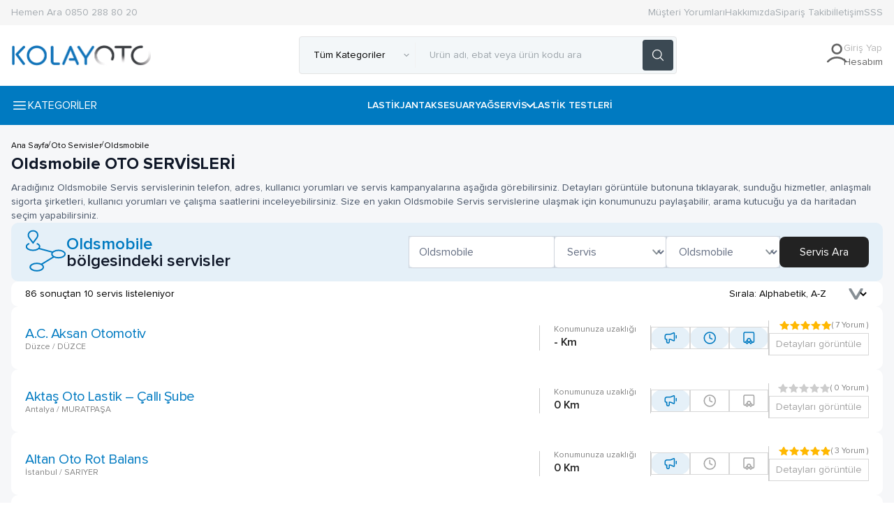

--- FILE ---
content_type: text/html; charset=UTF-8
request_url: https://servis.kolayoto.com/servis/oldsmobile
body_size: 21018
content:
<!DOCTYPE html>
<html lang="tr">

<head>
    <meta charset="UTF-8">
    <meta name="viewport" content="width=device-width, initial-scale=1.0">
    <title>KolayOto Servis</title>
    <!-- Alpine.js ve Alpine AJAX -->
    <script defer src="https://unpkg.com/@alpinejs/collapse@3.x.x/dist/cdn.min.js"></script>
    <script defer src="https://unpkg.com/alpinejs@3.x.x/dist/cdn.min.js"></script>
    <script defer src="https://unpkg.com/alpine-ajax@latest/dist/cdn.min.js"></script>
    <meta name='robots' content='index, follow, max-image-preview:large, max-snippet:-1, max-video-preview:-1' />
	<style>img:is([sizes="auto" i], [sizes^="auto," i]) { contain-intrinsic-size: 3000px 1500px }</style>
	
	<!-- This site is optimized with the Yoast SEO plugin v25.0 - https://yoast.com/wordpress/plugins/seo/ -->
	<title>KolayOto Servis</title>
	<meta property="og:locale" content="tr_TR" />
	<meta property="og:type" content="website" />
	<meta property="og:site_name" content="KolayOto Servis" />
	<meta name="twitter:card" content="summary_large_image" />
	<script type="application/ld+json" class="yoast-schema-graph">{"@context":"https://schema.org","@graph":[{"@type":"WebSite","@id":"https://servis.kolayoto.com/#website","url":"https://servis.kolayoto.com/","name":"KolayOto Servis","description":"Arabanız ile ilgili her türlü hizmeti sunan KOLAYOTO’ya üye olarak sizler için hazırladığımız yüzlerce avantaj ve hayatı kolaylaştırıcı hizmetten yararlanabilirsiniz.","publisher":{"@id":"https://servis.kolayoto.com/#organization"},"potentialAction":[{"@type":"SearchAction","target":{"@type":"EntryPoint","urlTemplate":"https://servis.kolayoto.com/?s={search_term_string}"},"query-input":{"@type":"PropertyValueSpecification","valueRequired":true,"valueName":"search_term_string"}}],"inLanguage":"tr"},{"@type":"Organization","@id":"https://servis.kolayoto.com/#organization","name":"Kolayoto","url":"https://servis.kolayoto.com/","logo":{"@type":"ImageObject","inLanguage":"tr","@id":"https://servis.kolayoto.com/#/schema/logo/image/","url":"https://servis.kolayoto.com/wp-content/uploads/2019/10/logo.png","contentUrl":"https://servis.kolayoto.com/wp-content/uploads/2019/10/logo.png","width":237,"height":32,"caption":"Kolayoto"},"image":{"@id":"https://servis.kolayoto.com/#/schema/logo/image/"}}]}</script>
	<!-- / Yoast SEO plugin. -->


<link rel='dns-prefetch' href='//maps.googleapis.com' />
<link rel='dns-prefetch' href='//cdn.jsdelivr.net' />
<link rel='dns-prefetch' href='//cdnjs.cloudflare.com' />
<link rel='dns-prefetch' href='//fonts.googleapis.com' />
<script>
window._wpemojiSettings = {"baseUrl":"https:\/\/s.w.org\/images\/core\/emoji\/16.0.1\/72x72\/","ext":".png","svgUrl":"https:\/\/s.w.org\/images\/core\/emoji\/16.0.1\/svg\/","svgExt":".svg","source":{"concatemoji":"https:\/\/servis.kolayoto.com\/wp-includes\/js\/wp-emoji-release.min.js?ver=6.8.3"}};
/*! This file is auto-generated */
!function(s,n){var o,i,e;function c(e){try{var t={supportTests:e,timestamp:(new Date).valueOf()};sessionStorage.setItem(o,JSON.stringify(t))}catch(e){}}function p(e,t,n){e.clearRect(0,0,e.canvas.width,e.canvas.height),e.fillText(t,0,0);var t=new Uint32Array(e.getImageData(0,0,e.canvas.width,e.canvas.height).data),a=(e.clearRect(0,0,e.canvas.width,e.canvas.height),e.fillText(n,0,0),new Uint32Array(e.getImageData(0,0,e.canvas.width,e.canvas.height).data));return t.every(function(e,t){return e===a[t]})}function u(e,t){e.clearRect(0,0,e.canvas.width,e.canvas.height),e.fillText(t,0,0);for(var n=e.getImageData(16,16,1,1),a=0;a<n.data.length;a++)if(0!==n.data[a])return!1;return!0}function f(e,t,n,a){switch(t){case"flag":return n(e,"\ud83c\udff3\ufe0f\u200d\u26a7\ufe0f","\ud83c\udff3\ufe0f\u200b\u26a7\ufe0f")?!1:!n(e,"\ud83c\udde8\ud83c\uddf6","\ud83c\udde8\u200b\ud83c\uddf6")&&!n(e,"\ud83c\udff4\udb40\udc67\udb40\udc62\udb40\udc65\udb40\udc6e\udb40\udc67\udb40\udc7f","\ud83c\udff4\u200b\udb40\udc67\u200b\udb40\udc62\u200b\udb40\udc65\u200b\udb40\udc6e\u200b\udb40\udc67\u200b\udb40\udc7f");case"emoji":return!a(e,"\ud83e\udedf")}return!1}function g(e,t,n,a){var r="undefined"!=typeof WorkerGlobalScope&&self instanceof WorkerGlobalScope?new OffscreenCanvas(300,150):s.createElement("canvas"),o=r.getContext("2d",{willReadFrequently:!0}),i=(o.textBaseline="top",o.font="600 32px Arial",{});return e.forEach(function(e){i[e]=t(o,e,n,a)}),i}function t(e){var t=s.createElement("script");t.src=e,t.defer=!0,s.head.appendChild(t)}"undefined"!=typeof Promise&&(o="wpEmojiSettingsSupports",i=["flag","emoji"],n.supports={everything:!0,everythingExceptFlag:!0},e=new Promise(function(e){s.addEventListener("DOMContentLoaded",e,{once:!0})}),new Promise(function(t){var n=function(){try{var e=JSON.parse(sessionStorage.getItem(o));if("object"==typeof e&&"number"==typeof e.timestamp&&(new Date).valueOf()<e.timestamp+604800&&"object"==typeof e.supportTests)return e.supportTests}catch(e){}return null}();if(!n){if("undefined"!=typeof Worker&&"undefined"!=typeof OffscreenCanvas&&"undefined"!=typeof URL&&URL.createObjectURL&&"undefined"!=typeof Blob)try{var e="postMessage("+g.toString()+"("+[JSON.stringify(i),f.toString(),p.toString(),u.toString()].join(",")+"));",a=new Blob([e],{type:"text/javascript"}),r=new Worker(URL.createObjectURL(a),{name:"wpTestEmojiSupports"});return void(r.onmessage=function(e){c(n=e.data),r.terminate(),t(n)})}catch(e){}c(n=g(i,f,p,u))}t(n)}).then(function(e){for(var t in e)n.supports[t]=e[t],n.supports.everything=n.supports.everything&&n.supports[t],"flag"!==t&&(n.supports.everythingExceptFlag=n.supports.everythingExceptFlag&&n.supports[t]);n.supports.everythingExceptFlag=n.supports.everythingExceptFlag&&!n.supports.flag,n.DOMReady=!1,n.readyCallback=function(){n.DOMReady=!0}}).then(function(){return e}).then(function(){var e;n.supports.everything||(n.readyCallback(),(e=n.source||{}).concatemoji?t(e.concatemoji):e.wpemoji&&e.twemoji&&(t(e.twemoji),t(e.wpemoji)))}))}((window,document),window._wpemojiSettings);
</script>
<style id='wp-emoji-styles-inline-css'>

	img.wp-smiley, img.emoji {
		display: inline !important;
		border: none !important;
		box-shadow: none !important;
		height: 1em !important;
		width: 1em !important;
		margin: 0 0.07em !important;
		vertical-align: -0.1em !important;
		background: none !important;
		padding: 0 !important;
	}
</style>
<link rel='stylesheet' id='wp-block-library-css' href='https://servis.kolayoto.com/wp-includes/css/dist/block-library/style.min.css?ver=6.8.3' media='all' />
<style id='wp-block-library-theme-inline-css'>
.wp-block-audio :where(figcaption){color:#555;font-size:13px;text-align:center}.is-dark-theme .wp-block-audio :where(figcaption){color:#ffffffa6}.wp-block-audio{margin:0 0 1em}.wp-block-code{border:1px solid #ccc;border-radius:4px;font-family:Menlo,Consolas,monaco,monospace;padding:.8em 1em}.wp-block-embed :where(figcaption){color:#555;font-size:13px;text-align:center}.is-dark-theme .wp-block-embed :where(figcaption){color:#ffffffa6}.wp-block-embed{margin:0 0 1em}.blocks-gallery-caption{color:#555;font-size:13px;text-align:center}.is-dark-theme .blocks-gallery-caption{color:#ffffffa6}:root :where(.wp-block-image figcaption){color:#555;font-size:13px;text-align:center}.is-dark-theme :root :where(.wp-block-image figcaption){color:#ffffffa6}.wp-block-image{margin:0 0 1em}.wp-block-pullquote{border-bottom:4px solid;border-top:4px solid;color:currentColor;margin-bottom:1.75em}.wp-block-pullquote cite,.wp-block-pullquote footer,.wp-block-pullquote__citation{color:currentColor;font-size:.8125em;font-style:normal;text-transform:uppercase}.wp-block-quote{border-left:.25em solid;margin:0 0 1.75em;padding-left:1em}.wp-block-quote cite,.wp-block-quote footer{color:currentColor;font-size:.8125em;font-style:normal;position:relative}.wp-block-quote:where(.has-text-align-right){border-left:none;border-right:.25em solid;padding-left:0;padding-right:1em}.wp-block-quote:where(.has-text-align-center){border:none;padding-left:0}.wp-block-quote.is-large,.wp-block-quote.is-style-large,.wp-block-quote:where(.is-style-plain){border:none}.wp-block-search .wp-block-search__label{font-weight:700}.wp-block-search__button{border:1px solid #ccc;padding:.375em .625em}:where(.wp-block-group.has-background){padding:1.25em 2.375em}.wp-block-separator.has-css-opacity{opacity:.4}.wp-block-separator{border:none;border-bottom:2px solid;margin-left:auto;margin-right:auto}.wp-block-separator.has-alpha-channel-opacity{opacity:1}.wp-block-separator:not(.is-style-wide):not(.is-style-dots){width:100px}.wp-block-separator.has-background:not(.is-style-dots){border-bottom:none;height:1px}.wp-block-separator.has-background:not(.is-style-wide):not(.is-style-dots){height:2px}.wp-block-table{margin:0 0 1em}.wp-block-table td,.wp-block-table th{word-break:normal}.wp-block-table :where(figcaption){color:#555;font-size:13px;text-align:center}.is-dark-theme .wp-block-table :where(figcaption){color:#ffffffa6}.wp-block-video :where(figcaption){color:#555;font-size:13px;text-align:center}.is-dark-theme .wp-block-video :where(figcaption){color:#ffffffa6}.wp-block-video{margin:0 0 1em}:root :where(.wp-block-template-part.has-background){margin-bottom:0;margin-top:0;padding:1.25em 2.375em}
</style>
<style id='classic-theme-styles-inline-css'>
/*! This file is auto-generated */
.wp-block-button__link{color:#fff;background-color:#32373c;border-radius:9999px;box-shadow:none;text-decoration:none;padding:calc(.667em + 2px) calc(1.333em + 2px);font-size:1.125em}.wp-block-file__button{background:#32373c;color:#fff;text-decoration:none}
</style>
<style id='global-styles-inline-css'>
:root{--wp--preset--aspect-ratio--square: 1;--wp--preset--aspect-ratio--4-3: 4/3;--wp--preset--aspect-ratio--3-4: 3/4;--wp--preset--aspect-ratio--3-2: 3/2;--wp--preset--aspect-ratio--2-3: 2/3;--wp--preset--aspect-ratio--16-9: 16/9;--wp--preset--aspect-ratio--9-16: 9/16;--wp--preset--color--black: #000000;--wp--preset--color--cyan-bluish-gray: #abb8c3;--wp--preset--color--white: #ffffff;--wp--preset--color--pale-pink: #f78da7;--wp--preset--color--vivid-red: #cf2e2e;--wp--preset--color--luminous-vivid-orange: #ff6900;--wp--preset--color--luminous-vivid-amber: #fcb900;--wp--preset--color--light-green-cyan: #7bdcb5;--wp--preset--color--vivid-green-cyan: #00d084;--wp--preset--color--pale-cyan-blue: #8ed1fc;--wp--preset--color--vivid-cyan-blue: #0693e3;--wp--preset--color--vivid-purple: #9b51e0;--wp--preset--gradient--vivid-cyan-blue-to-vivid-purple: linear-gradient(135deg,rgba(6,147,227,1) 0%,rgb(155,81,224) 100%);--wp--preset--gradient--light-green-cyan-to-vivid-green-cyan: linear-gradient(135deg,rgb(122,220,180) 0%,rgb(0,208,130) 100%);--wp--preset--gradient--luminous-vivid-amber-to-luminous-vivid-orange: linear-gradient(135deg,rgba(252,185,0,1) 0%,rgba(255,105,0,1) 100%);--wp--preset--gradient--luminous-vivid-orange-to-vivid-red: linear-gradient(135deg,rgba(255,105,0,1) 0%,rgb(207,46,46) 100%);--wp--preset--gradient--very-light-gray-to-cyan-bluish-gray: linear-gradient(135deg,rgb(238,238,238) 0%,rgb(169,184,195) 100%);--wp--preset--gradient--cool-to-warm-spectrum: linear-gradient(135deg,rgb(74,234,220) 0%,rgb(151,120,209) 20%,rgb(207,42,186) 40%,rgb(238,44,130) 60%,rgb(251,105,98) 80%,rgb(254,248,76) 100%);--wp--preset--gradient--blush-light-purple: linear-gradient(135deg,rgb(255,206,236) 0%,rgb(152,150,240) 100%);--wp--preset--gradient--blush-bordeaux: linear-gradient(135deg,rgb(254,205,165) 0%,rgb(254,45,45) 50%,rgb(107,0,62) 100%);--wp--preset--gradient--luminous-dusk: linear-gradient(135deg,rgb(255,203,112) 0%,rgb(199,81,192) 50%,rgb(65,88,208) 100%);--wp--preset--gradient--pale-ocean: linear-gradient(135deg,rgb(255,245,203) 0%,rgb(182,227,212) 50%,rgb(51,167,181) 100%);--wp--preset--gradient--electric-grass: linear-gradient(135deg,rgb(202,248,128) 0%,rgb(113,206,126) 100%);--wp--preset--gradient--midnight: linear-gradient(135deg,rgb(2,3,129) 0%,rgb(40,116,252) 100%);--wp--preset--font-size--small: 13px;--wp--preset--font-size--medium: 20px;--wp--preset--font-size--large: 36px;--wp--preset--font-size--x-large: 42px;--wp--preset--spacing--20: 0.44rem;--wp--preset--spacing--30: 0.67rem;--wp--preset--spacing--40: 1rem;--wp--preset--spacing--50: 1.5rem;--wp--preset--spacing--60: 2.25rem;--wp--preset--spacing--70: 3.38rem;--wp--preset--spacing--80: 5.06rem;--wp--preset--shadow--natural: 6px 6px 9px rgba(0, 0, 0, 0.2);--wp--preset--shadow--deep: 12px 12px 50px rgba(0, 0, 0, 0.4);--wp--preset--shadow--sharp: 6px 6px 0px rgba(0, 0, 0, 0.2);--wp--preset--shadow--outlined: 6px 6px 0px -3px rgba(255, 255, 255, 1), 6px 6px rgba(0, 0, 0, 1);--wp--preset--shadow--crisp: 6px 6px 0px rgba(0, 0, 0, 1);}:where(.is-layout-flex){gap: 0.5em;}:where(.is-layout-grid){gap: 0.5em;}body .is-layout-flex{display: flex;}.is-layout-flex{flex-wrap: wrap;align-items: center;}.is-layout-flex > :is(*, div){margin: 0;}body .is-layout-grid{display: grid;}.is-layout-grid > :is(*, div){margin: 0;}:where(.wp-block-columns.is-layout-flex){gap: 2em;}:where(.wp-block-columns.is-layout-grid){gap: 2em;}:where(.wp-block-post-template.is-layout-flex){gap: 1.25em;}:where(.wp-block-post-template.is-layout-grid){gap: 1.25em;}.has-black-color{color: var(--wp--preset--color--black) !important;}.has-cyan-bluish-gray-color{color: var(--wp--preset--color--cyan-bluish-gray) !important;}.has-white-color{color: var(--wp--preset--color--white) !important;}.has-pale-pink-color{color: var(--wp--preset--color--pale-pink) !important;}.has-vivid-red-color{color: var(--wp--preset--color--vivid-red) !important;}.has-luminous-vivid-orange-color{color: var(--wp--preset--color--luminous-vivid-orange) !important;}.has-luminous-vivid-amber-color{color: var(--wp--preset--color--luminous-vivid-amber) !important;}.has-light-green-cyan-color{color: var(--wp--preset--color--light-green-cyan) !important;}.has-vivid-green-cyan-color{color: var(--wp--preset--color--vivid-green-cyan) !important;}.has-pale-cyan-blue-color{color: var(--wp--preset--color--pale-cyan-blue) !important;}.has-vivid-cyan-blue-color{color: var(--wp--preset--color--vivid-cyan-blue) !important;}.has-vivid-purple-color{color: var(--wp--preset--color--vivid-purple) !important;}.has-black-background-color{background-color: var(--wp--preset--color--black) !important;}.has-cyan-bluish-gray-background-color{background-color: var(--wp--preset--color--cyan-bluish-gray) !important;}.has-white-background-color{background-color: var(--wp--preset--color--white) !important;}.has-pale-pink-background-color{background-color: var(--wp--preset--color--pale-pink) !important;}.has-vivid-red-background-color{background-color: var(--wp--preset--color--vivid-red) !important;}.has-luminous-vivid-orange-background-color{background-color: var(--wp--preset--color--luminous-vivid-orange) !important;}.has-luminous-vivid-amber-background-color{background-color: var(--wp--preset--color--luminous-vivid-amber) !important;}.has-light-green-cyan-background-color{background-color: var(--wp--preset--color--light-green-cyan) !important;}.has-vivid-green-cyan-background-color{background-color: var(--wp--preset--color--vivid-green-cyan) !important;}.has-pale-cyan-blue-background-color{background-color: var(--wp--preset--color--pale-cyan-blue) !important;}.has-vivid-cyan-blue-background-color{background-color: var(--wp--preset--color--vivid-cyan-blue) !important;}.has-vivid-purple-background-color{background-color: var(--wp--preset--color--vivid-purple) !important;}.has-black-border-color{border-color: var(--wp--preset--color--black) !important;}.has-cyan-bluish-gray-border-color{border-color: var(--wp--preset--color--cyan-bluish-gray) !important;}.has-white-border-color{border-color: var(--wp--preset--color--white) !important;}.has-pale-pink-border-color{border-color: var(--wp--preset--color--pale-pink) !important;}.has-vivid-red-border-color{border-color: var(--wp--preset--color--vivid-red) !important;}.has-luminous-vivid-orange-border-color{border-color: var(--wp--preset--color--luminous-vivid-orange) !important;}.has-luminous-vivid-amber-border-color{border-color: var(--wp--preset--color--luminous-vivid-amber) !important;}.has-light-green-cyan-border-color{border-color: var(--wp--preset--color--light-green-cyan) !important;}.has-vivid-green-cyan-border-color{border-color: var(--wp--preset--color--vivid-green-cyan) !important;}.has-pale-cyan-blue-border-color{border-color: var(--wp--preset--color--pale-cyan-blue) !important;}.has-vivid-cyan-blue-border-color{border-color: var(--wp--preset--color--vivid-cyan-blue) !important;}.has-vivid-purple-border-color{border-color: var(--wp--preset--color--vivid-purple) !important;}.has-vivid-cyan-blue-to-vivid-purple-gradient-background{background: var(--wp--preset--gradient--vivid-cyan-blue-to-vivid-purple) !important;}.has-light-green-cyan-to-vivid-green-cyan-gradient-background{background: var(--wp--preset--gradient--light-green-cyan-to-vivid-green-cyan) !important;}.has-luminous-vivid-amber-to-luminous-vivid-orange-gradient-background{background: var(--wp--preset--gradient--luminous-vivid-amber-to-luminous-vivid-orange) !important;}.has-luminous-vivid-orange-to-vivid-red-gradient-background{background: var(--wp--preset--gradient--luminous-vivid-orange-to-vivid-red) !important;}.has-very-light-gray-to-cyan-bluish-gray-gradient-background{background: var(--wp--preset--gradient--very-light-gray-to-cyan-bluish-gray) !important;}.has-cool-to-warm-spectrum-gradient-background{background: var(--wp--preset--gradient--cool-to-warm-spectrum) !important;}.has-blush-light-purple-gradient-background{background: var(--wp--preset--gradient--blush-light-purple) !important;}.has-blush-bordeaux-gradient-background{background: var(--wp--preset--gradient--blush-bordeaux) !important;}.has-luminous-dusk-gradient-background{background: var(--wp--preset--gradient--luminous-dusk) !important;}.has-pale-ocean-gradient-background{background: var(--wp--preset--gradient--pale-ocean) !important;}.has-electric-grass-gradient-background{background: var(--wp--preset--gradient--electric-grass) !important;}.has-midnight-gradient-background{background: var(--wp--preset--gradient--midnight) !important;}.has-small-font-size{font-size: var(--wp--preset--font-size--small) !important;}.has-medium-font-size{font-size: var(--wp--preset--font-size--medium) !important;}.has-large-font-size{font-size: var(--wp--preset--font-size--large) !important;}.has-x-large-font-size{font-size: var(--wp--preset--font-size--x-large) !important;}
:where(.wp-block-post-template.is-layout-flex){gap: 1.25em;}:where(.wp-block-post-template.is-layout-grid){gap: 1.25em;}
:where(.wp-block-columns.is-layout-flex){gap: 2em;}:where(.wp-block-columns.is-layout-grid){gap: 2em;}
:root :where(.wp-block-pullquote){font-size: 1.5em;line-height: 1.6;}
</style>
<link rel='stylesheet' id='contact-form-7-css' href='https://servis.kolayoto.com/wp-content/plugins/contact-form-7/includes/css/styles.css?ver=6.0.6' media='all' />
<style id='contact-form-7-inline-css'>
.wpcf7 .wpcf7-recaptcha iframe {margin-bottom: 0;}.wpcf7 .wpcf7-recaptcha[data-align="center"] > div {margin: 0 auto;}.wpcf7 .wpcf7-recaptcha[data-align="right"] > div {margin: 0 0 0 auto;}
</style>
<link rel='stylesheet' id='modal-window-css' href='https://servis.kolayoto.com/wp-content/plugins/modal-window/public/assets/css/modal.min.css?ver=6.2' media='all' />
<link rel='stylesheet' id='kos-style-css' href='https://servis.kolayoto.com/wp-content/themes/kos/style.css?ver=6.8.3' media='all' />
<link rel='stylesheet' id='kos-new-style-css' href='https://servis.kolayoto.com/wp-content/themes/kos-new/style.css?ver=6.8.3' media='all' />
<link rel='stylesheet' id='kos-new-main-css' href='https://servis.kolayoto.com/wp-content/themes/kos-new/assets/css/min/main.min.css?ver=1.02' media='all' />
<link rel='stylesheet' id='font-awesome-css' href='https://cdnjs.cloudflare.com/ajax/libs/font-awesome/6.0.0/css/all.min.css?ver=6.0.0' media='all' />
<link rel='stylesheet' id='google-fonts-css' href='https://fonts.googleapis.com/css2?family=Inter:wght@400;500;600;700&#038;family=Rubik:wght@400;500;600;700&#038;display=swap' media='all' />
<script src="https://servis.kolayoto.com/wp-includes/js/jquery/jquery.min.js?ver=3.7.1" id="jquery-core-js"></script>
<script src="https://servis.kolayoto.com/wp-includes/js/jquery/jquery-migrate.min.js?ver=3.4.1" id="jquery-migrate-js"></script>
<link rel="https://api.w.org/" href="https://servis.kolayoto.com/wp-json/" /><link rel="EditURI" type="application/rsd+xml" title="RSD" href="https://servis.kolayoto.com/xmlrpc.php?rsd" />
<meta name="generator" content="WordPress 6.8.3" />

		<script>
		(function(h,o,t,j,a,r){
			h.hj=h.hj||function(){(h.hj.q=h.hj.q||[]).push(arguments)};
			h._hjSettings={hjid:0942217242644950545954681913,hjsv:5};
			a=o.getElementsByTagName('head')[0];
			r=o.createElement('script');r.async=1;
			r.src=t+h._hjSettings.hjid+j+h._hjSettings.hjsv;
			a.appendChild(r);
		})(window,document,'//static.hotjar.com/c/hotjar-','.js?sv=');
		</script>
		    <style>
        /* Widget Genel Stiller */
        .widget {
            margin-bottom: 2rem;
        }

        /* Widget Başlık Stili */
        .widget h3 {
            font-family: 'Rubik', sans-serif;
            font-weight: 600;
            font-size: 1.125rem;
            color: #fff;
            margin-bottom: 1rem;
        }

        /* Menü Widget Stili */
        .widget_nav_menu ul {
            list-style: none;
            padding: 0;
            margin: 0;
            display: flex;
            flex-direction: column;
            gap: 0.5rem;
        }

        .widget_nav_menu ul li a {
            color: #fff;
            font-size: 0.875rem;
            transition: color 0.3s;
            text-decoration: none;
            display: block;
        }

        .widget_nav_menu ul li a:hover {
            color: #007ac1;
        }

        /* Text Widget Stili */
        .widget_text .textwidget {
            color: #fff;
            font-size: 0.875rem;
            line-height: 1.5;
        }

        /* Email Form Widget Stili */
        .widget_text .form.email {
            margin-top: 1rem;
        }

        .widget_text .form.email .desc {
            color: #fff;
            font-size: 0.875rem;
            margin-bottom: 1rem;
        }

        .widget_text .form.email input[type="email"] {
            width: 100%;
            height: 2.5rem;
            padding: 0.5rem 0.75rem;
            background: #fff;
            border-radius: 0.25rem;
            font-size: 0.875rem;
            color: #515b69;
            margin-bottom: 0.5rem;
        }

        .widget_text .form.email input[type="email"]:focus {
            outline: none;
            box-shadow: 0 0 0 2px #007ac1;
        }

        .widget_text .form.email .submit-btn {
            background: #007ac1;
            color: #fff;
            border: none;
            padding: 0.5rem 1rem;
            border-radius: 0.25rem;
            font-size: 0.875rem;
            cursor: pointer;
            transition: background-color 0.3s;
        }

        .widget_text .form.email .submit-btn:hover {
            background: #006aa8;
        }
    </style>
<link rel="icon" href="https://servis.kolayoto.com/wp-content/uploads/2025/12/cropped-web-app-manifest-192x192_152x-32x32.png" sizes="32x32" />
<link rel="icon" href="https://servis.kolayoto.com/wp-content/uploads/2025/12/cropped-web-app-manifest-192x192_152x-192x192.png" sizes="192x192" />
<link rel="apple-touch-icon" href="https://servis.kolayoto.com/wp-content/uploads/2025/12/cropped-web-app-manifest-192x192_152x-180x180.png" />
<meta name="msapplication-TileImage" content="https://servis.kolayoto.com/wp-content/uploads/2025/12/cropped-web-app-manifest-192x192_152x-270x270.png" />
</head>

<body class="wp-theme-kos wp-child-theme-kos-new hfeed image-filters-enabled">
    
    <header class="bg-white relative" style="z-index: 20;">
        <!-- Top Bar -->
        <div class="bg-[#f6f6f6] hidden md:block">
            <div class="container mx-auto px-4 py-1">
                <div class="flex justify-between items-center py-1">
                    <a href="tel:+908502888020" class="text-[#a5abb0] hover:text-kolayoto-red text-sm font-medium">
                        Hemen Ara 0850 288 80 20
                    </a>
                    <div class="flex gap-4 md:gap-8">
                        <a href="https://kolayoto.com/pages/musteri-yorumlari" target="_blank" class="text-[#a4abb0] hover:text-kolayoto-red text-sm font-medium">Müşteri Yorumları</a>
                        <a href="https://kolayoto.com/pages/hakkimizda" target="_blank" class="text-[#a4abb0] hover:text-kolayoto-red text-sm font-medium">Hakkımızda</a>
                        <a href="https://kolayoto.com/account" target="_blank" class="text-[#a4abb0] hover:text-kolayoto-red text-sm font-medium">Sipariş Takibi</a>
                        <a href="https://kolayoto.com/pages/i%CC%87letisim" target="_blank" class="text-[#a4abb0] hover:text-kolayoto-red text-sm font-medium">İletişim</a>
                        <a href="https://yardim.kolayoto.com/" target="_blank" class="text-[#a4abb0] hover:text-kolayoto-red text-sm font-medium">SSS</a>
                    </div>
                </div>
            </div>
        </div>

        <!-- Main Header -->
        <div class="border-b border-[#f6f7f9]">
            <div class="container mx-auto px-4 py-4">
                <div class="flex flex-col md:flex-row justify-between items-center gap-4 md:gap-0">
                    <!-- Logo -->
                    <a href="https://servis.kolayoto.com" class="w-[150px] md:w-[200px]">
                        <img src="https://servis.kolayoto.com/wp-content/themes/kos-new/assets/images/kolayoto-logo.png" alt="KolayOto Logo" class="w-full">
                    </a>

                    <!-- Search Bar -->
                    <div class="flex-1 w-full md:max-w-[541px] md:flex hidden mx-auto">
                        <form form action="https://kolayoto.com/search" method="get" class="flex w-full bg-[#f3f7f9] border border-[#e4e4e4] rounded py-1 px-1">
                            <div class="flex-1 flex items-center px-2 md:px-4">
                                <div class="w-full flex items-center">
                                    <input type="hidden" name="options[unavailable_products]" value="last">
                                    <input type="hidden" name="options[prefix]" value="none">
                                    <input type="hidden" name="filter.v.availability" value="1">
                                    <div class="relative border-r border-[#F1F1F1]">
                                        <select name="product_type" class="custom-select appearance-none border-none bg-transparent text-black text-sm pr-8 py-2 focus:outline-none">
                                            <option value="">Tüm Kategoriler</option>
                                            <option value="Forklift Lastiği">Forklift Lastiği</option>
                                            <option value="Otomobil Lastiği">Otomobil Lastiği</option>
                                            <option value="Kamyon Lastiği">Kamyon Lastiği</option>
                                            <option value="Motosiklet Lastiği">Motosiklet Lastiği</option>
                                            <option value="İş Makinası Lastiği">İş Makinası Lastiği</option>
                                        </select>
                                        <div class="absolute right-2 top-1/2 -translate-y-1/2 pointer-events-none">
                                            <svg width="8" height="5" viewBox="0 0 8 5" fill="none" xmlns="http://www.w3.org/2000/svg">
                                                <path d="M1 1L4 4L7 1" stroke="#9DA5AB" stroke-width="1.2" stroke-linecap="round" stroke-linejoin="round" />
                                            </svg>
                                        </div>
                                    </div>

                                    <input type="text" name="q" placeholder="Ürün adı, ebat veya ürün kodu ara" class="w-full ml-1 border-none pl-0 md:pl-4 bg-transparent text-sm text-black placeholder:text-[#9da5ab] focus:outline-none py-2">
                                </div>
                            </div>
                            <button type="submit" class="bg-[#3b4953] hover:bg-[#222] transition-colors duration-300 p-2 md:p-3 rounded">
                                <svg xmlns="http://www.w3.org/2000/svg" fill="none" viewBox="0 0 24 24" stroke-width="1.5" stroke="white" class="w-4 h-4 md:w-5 md:h-5">
                                    <path stroke-linecap="round" stroke-linejoin="round" d="m21 21-5.197-5.197m0 0A7.5 7.5 0 1 0 5.196 5.196a7.5 7.5 0 0 0 10.607 10.607Z" />
                                </svg>
                            </button>
                        </form>
                    </div>

                    <!-- User Menu -->
                    <a href="https://kolayoto.com/account/login" target="_blank" class="items-start gap-4 md:flex hidden">
                        <div class="w-6 h-6 md:w-8 md:h-8">
                            <svg width="36" height="35" viewBox="0 0 36 35" fill="none" xmlns="http://www.w3.org/2000/svg">
                                <path d="M5.26782 29.1082C8.61765 25.5552 13.1656 23.3717 18.175 23.3717C23.1844 23.3717 27.7324 25.5552 31.0822 29.1082M24.6286 11.1815C24.6286 14.7458 21.7392 17.6351 18.175 17.6351C14.6108 17.6351 11.7214 14.7458 11.7214 11.1815C11.7214 7.61731 14.6108 4.72794 18.175 4.72794C21.7392 4.72794 24.6286 7.61731 24.6286 11.1815Z" stroke="#636363" stroke-width="2.64763" stroke-linecap="round" stroke-linejoin="round" />
                            </svg>
                        </div>
                        <div class="flex flex-col -ml-1">
                            <span class="text-[#b8b8b8] text-xs md:text-sm">Giriş Yap</span>
                            <span class="text-[#636363] text-xs md:text-sm font-medium">Hesabım</span>
                        </div>
                    </a>
                </div>
            </div>
        </div>

        <!-- Navigation -->
        <div class="bg-[#007ac1]">
            <div class="container mx-auto px-4">
                <!-- Mobile Menu Button Area -->
                <div class="md:hidden flex justify-between items-center py-4">
                    <button type="button" class="text-white mobile-menu-button" onclick="toggleMobileMenu()">
                        <svg xmlns="http://www.w3.org/2000/svg" fill="none" viewBox="0 0 24 24" stroke-width="1.5" stroke="currentColor" class="w-6 h-6">
                            <path stroke-linecap="round" stroke-linejoin="round" d="M3.75 6.75h16.5M3.75 12h16.5m-16.5 5.25h16.5" />
                        </svg>
                    </button>
                    <a href="https://kolayoto.com/account/login" target="_blank" class="flex items-center gap-2 text-white">
                        <svg width="20" height="20" viewBox="0 0 36 35" fill="none" xmlns="http://www.w3.org/2000/svg">
                            <path d="M5.26782 29.1082C8.61765 25.5552 13.1656 23.3717 18.175 23.3717C23.1844 23.3717 27.7324 25.5552 31.0822 29.1082M24.6286 11.1815C24.6286 14.7458 21.7392 17.6351 18.175 17.6351C14.6108 17.6351 11.7214 14.7458 11.7214 11.1815C11.7214 7.61731 14.6108 4.72794 18.175 4.72794C21.7392 4.72794 24.6286 7.61731 24.6286 11.1815Z" stroke="currentColor" stroke-width="2.64763" stroke-linecap="round" stroke-linejoin="round" />
                        </svg>
                        <span class="text-sm font-medium">Giriş Yap</span>
                    </a>
                </div>

                <!-- Desktop Menu -->
                <div class="hidden md:flex items-center justify-between py-4">
                    <!-- Kategoriler Butonu -->
                    <div class="flex items-center">
                        <a href="https://kolayoto.com/" target="_blank" class="flex items-center gap-2 text-base text-white font-medium">
                            <svg xmlns="http://www.w3.org/2000/svg" fill="none" viewBox="0 0 24 24" stroke-width="1.5" stroke="currentColor" class="w-6 h-6">
                                <path stroke-linecap="round" stroke-linejoin="round" d="M3.75 6.75h16.5M3.75 12h16.5m-16.5 5.25h16.5" />
                            </svg>
                            KATEGORİLER
                        </a>
                    </div>

                    <!-- Ana Menü -->
                    <nav class="flex-1">
                        <ul class="flex flex-wrap gap-4 lg:gap-8 text-white text-sm font-semibold justify-center"><li id="menu-item-30" class="menu-item menu-item-type-custom menu-item-object-custom menu-item-30 "><a href="https://kolayoto.com/yaz-lastikleri" class="uppercase hover:text-black transition-colors duration-300 flex items-center gap-1">Lastik</a></li>
<li id="menu-item-31" class="menu-item menu-item-type-custom menu-item-object-custom menu-item-31 "><a href="https://kolayoto.com/collections/jant-fiyatlari" class="uppercase hover:text-black transition-colors duration-300 flex items-center gap-1">Jant</a></li>
<li id="menu-item-32" class="menu-item menu-item-type-custom menu-item-object-custom menu-item-32 "><a href="https://kolayoto.com/aksesuar" class="uppercase hover:text-black transition-colors duration-300 flex items-center gap-1">Aksesuar</a></li>
<li id="menu-item-34" class="menu-item menu-item-type-custom menu-item-object-custom menu-item-34 "><a href="https://kolayoto.com/yag" class="uppercase hover:text-black transition-colors duration-300 flex items-center gap-1">Yağ</a></li>
<li id="menu-item-35" class="menu-item menu-item-type-custom menu-item-object-custom menu-item-has-children menu-item-35 "><a href="https://servis.kolayoto.com/servis" class="uppercase hover:text-black transition-colors duration-300 flex items-center gap-1" aria-haspopup="true" aria-expanded="false">Servis</a>
<ul class="sub-menu">
	<li id="menu-item-2733" class="menu-item menu-item-type-custom menu-item-object-custom menu-item-2733 "><a href="https://servis.kolayoto.com/bayiler" class="uppercase hover:text-black transition-colors duration-300 flex items-center gap-1">Lastik Bayileri</a></li>
	<li id="menu-item-2736" class="menu-item menu-item-type-custom menu-item-object-custom menu-item-2736 "><a href="https://servis.kolayoto.com/servis" class="uppercase hover:text-black transition-colors duration-300 flex items-center gap-1">Oto Servisler</a></li>
	<li id="menu-item-2740" class="menu-item menu-item-type-custom menu-item-object-custom menu-item-2740 "><a href="https://servis.kolayoto.com/oto-elektrikci" class="uppercase hover:text-black transition-colors duration-300 flex items-center gap-1">Oto Elektrikçiler</a></li>
</ul>
</li>
<li id="menu-item-22729" class="menu-item menu-item-type-custom menu-item-object-custom menu-item-22729 "><a href="https://www.lastikavcisi.com/" class="uppercase hover:text-black transition-colors duration-300 flex items-center gap-1">Lastik Testleri</a></li>
</ul>                    </nav>
                </div>

                <!-- Mobile Menu -->
                <div id="mobileMenu" class="fixed inset-0 bg-white z-50 transform transition-all duration-300 -translate-x-full md:hidden h-full">
                    <div class="flex flex-col h-full">
                        <!-- Mobil Menü Header -->
                        <div class="flex justify-between items-center p-4 bg-white border-b flex-shrink-0">
                            <a href="https://servis.kolayoto.com" class="w-[120px]">
                                <img src="https://servis.kolayoto.com/wp-content/themes/kos-new/assets/images/kolayoto-logo.png" alt="KolayOto Logo" class="h-6">
                            </a>
                            <button type="button" class="text-gray-500 hover:text-gray-700" onclick="toggleMobileMenu()">
                                <svg class="h-6 w-6" fill="none" viewBox="0 0 24 24" stroke="currentColor">
                                    <path stroke-linecap="round" stroke-linejoin="round" stroke-width="2" d="M6 18L18 6M6 6l12 12" />
                                </svg>
                            </button>
                        </div>

                        <!-- Arama ve Kategori Seçimi -->
                        <div class="p-4 border-b flex-shrink-0">
                            <form action="https://kolayoto.com/search" method="get" class="flex flex-col gap-4">
                                <!-- Kategori Seçimi -->
                                <div class="relative">
                                    <select name="product_type" class="w-full appearance-none border border-[#e4e4e4] rounded bg-[#f3f7f9] text-black text-sm px-4 py-2.5 focus:outline-none focus:ring-2 focus:ring-[#007ac1]">
                                        <option value="">Tüm Kategoriler</option>
                                        <option value="Forklift Lastiği">Forklift Lastiği</option>
                                        <option value="Otomobil Lastiği">Otomobil Lastiği</option>
                                        <option value="Kamyon Lastiği">Kamyon Lastiği</option>
                                        <option value="Motosiklet Lastiği">Motosiklet Lastiği</option>
                                        <option value="İş Makinası Lastiği">İş Makinası Lastiği</option>
                                    </select>
                                    <div class="absolute right-3 top-1/2 -translate-y-1/2 pointer-events-none">
                                        <svg width="8" height="5" viewBox="0 0 8 5" fill="none" xmlns="http://www.w3.org/2000/svg">
                                            <path d="M1 1L4 4L7 1" stroke="#9DA5AB" stroke-width="1.2" stroke-linecap="round" stroke-linejoin="round" />
                                        </svg>
                                    </div>
                                </div>

                                <!-- Arama Alanı -->
                                <div class="relative">
                                    <input type="hidden" name="options[unavailable_products]" value="last">
                                    <input type="hidden" name="options[prefix]" value="none">
                                    <input type="hidden" name="filter.v.availability" value="1">
                                    <input type="text" name="q" placeholder="Ürün adı, ebat veya ürün kodu ara" class="w-full border border-[#e4e4e4] rounded bg-[#f3f7f9] text-sm px-4 py-2.5 focus:outline-none focus:ring-2 focus:ring-[#007ac1]">
                                </div>

                                <!-- Arama Butonu -->
                                <button type="submit" class="w-full bg-[#3b4953] hover:bg-[#222] transition-colors duration-300 text-white py-2.5 rounded">
                                    <span class="flex items-center justify-center gap-2">
                                        <svg xmlns="http://www.w3.org/2000/svg" fill="none" viewBox="0 0 24 24" stroke-width="1.5" stroke="currentColor" class="w-5 h-5">
                                            <path stroke-linecap="round" stroke-linejoin="round" d="m21 21-5.197-5.197m0 0A7.5 7.5 0 1 0 5.196 5.196a7.5 7.5 0 0 0 10.607 10.607Z" />
                                        </svg>
                                        Ara
                                    </span>
                                </button>
                            </form>
                        </div>

                        <!-- Ana Menü -->
                        <div class="flex-1 overflow-y-auto min-h-0">
                            <nav class="p-4">
                                <ul class="space-y-4"><a href="https://kolayoto.com/yaz-lastikleri" class="block text-lg font-medium text-[#101828] hover:text-[#007ac1] transition-colors py-2">Lastik</a><a href="https://kolayoto.com/collections/jant-fiyatlari" class="block text-lg font-medium text-[#101828] hover:text-[#007ac1] transition-colors py-2">Jant</a><a href="https://kolayoto.com/aksesuar" class="block text-lg font-medium text-[#101828] hover:text-[#007ac1] transition-colors py-2">Aksesuar</a><a href="https://kolayoto.com/yag" class="block text-lg font-medium text-[#101828] hover:text-[#007ac1] transition-colors py-2">Yağ</a><div x-data="{ open: false }"><div class="flex items-center justify-between"><a href="https://servis.kolayoto.com/servis" class="block text-lg font-medium text-[#101828] hover:text-[#007ac1] transition-colors py-2">Servis</a><button @click="open = !open" class="p-2 text-gray-500 hover:text-[#007ac1] transition-colors"><svg xmlns="http://www.w3.org/2000/svg" fill="none" viewBox="0 0 24 24" stroke-width="1.5" stroke="currentColor" class="w-5 h-5" :class="{ 'rotate-180': open }"><path stroke-linecap="round" stroke-linejoin="round" d="M19.5 8.25l-7.5 7.5-7.5-7.5" /></svg></button></div><div x-show="open" x-collapse class="pl-4 mt-2"><a href="https://servis.kolayoto.com/bayiler" class="block text-lg font-medium text-[#101828] hover:text-[#007ac1] transition-colors py-2">Lastik Bayileri</a><a href="https://servis.kolayoto.com/servis" class="block text-lg font-medium text-[#101828] hover:text-[#007ac1] transition-colors py-2">Oto Servisler</a><a href="https://servis.kolayoto.com/oto-elektrikci" class="block text-lg font-medium text-[#101828] hover:text-[#007ac1] transition-colors py-2">Oto Elektrikçiler</a></div></div><a href="https://www.lastikavcisi.com/" class="block text-lg font-medium text-[#101828] hover:text-[#007ac1] transition-colors py-2">Lastik Testleri</a></ul>                            </nav>
                        </div>

                        <!-- Alt Bilgi -->
                        <div class="p-4 bg-gray-50 border-t flex-shrink-0">
                            <a href="tel:+908502888020" class="flex items-center gap-2 text-[#007ac1] font-medium">
                                <svg xmlns="http://www.w3.org/2000/svg" fill="none" viewBox="0 0 24 24" stroke-width="1.5" stroke="currentColor" class="w-5 h-5">
                                    <path stroke-linecap="round" stroke-linejoin="round" d="M2.25 6.75c0 8.284 6.716 15 15 15h2.25a2.25 2.25 0 002.25-2.25v-1.372c0-.516-.351-.966-.852-1.091l-4.423-1.106c-.44-.11-.902.055-1.173.417l-.97 1.293c-.282.376-.769.542-1.21.38a12.035 12.035 0 01-7.143-7.143c-.162-.441.004-.928.38-1.21l1.293-.97c.363-.271.527-.734.417-1.173L6.963 3.102a1.125 1.125 0 00-1.091-.852H4.5A2.25 2.25 0 002.25 4.5v2.25z" />
                                </svg>
                                0850 288 80 20
                            </a>
                        </div>
                    </div>
                </div>

                <!-- Overlay -->
                <div id="mobileMenuOverlay" class="fixed inset-0 bg-black bg-opacity-50 z-40 hidden md:hidden" onclick="toggleMobileMenu()"></div>
            </div>
        </div>
    </header>

    <main class="min-h-screen">

        <script>
            function toggleMobileMenu() {
                const mobileMenu = document.getElementById('mobileMenu');
                const mobileMenuOverlay = document.getElementById('mobileMenuOverlay');
                const body = document.body;
                const adminBar = document.getElementById('wpadminbar');

                if (mobileMenu.classList.contains('-translate-x-full')) {
                    // Menüyü Aç
                    mobileMenu.classList.remove('-translate-x-full');
                    mobileMenu.classList.add('translate-x-0');
                    mobileMenuOverlay.classList.remove('hidden');
                    body.classList.add('overflow-hidden');
                    if (adminBar) adminBar.style.display = 'none';
                } else {
                    // Menüyü Kapat
                    mobileMenu.classList.add('-translate-x-full');
                    mobileMenu.classList.remove('translate-x-0');
                    mobileMenuOverlay.classList.add('hidden');
                    body.classList.remove('overflow-hidden');
                    if (adminBar) adminBar.style.display = '';
                }
            }

            // Menü link sınıflarını ekle
            document.addEventListener('DOMContentLoaded', function() {
                // Desktop menü
                const desktopMenuLinks = document.querySelectorAll('.menu-desktop-menu-container a');
                desktopMenuLinks.forEach(link => {
                    link.classList.add('uppercase', 'hover:text-black', 'transition-colors', 'duration-300', 'flex', 'items-center', 'gap-1');
                });

                // Mobil menü
                const mobileMenuLinks = document.querySelectorAll('.menu-mobile-menu-container a');
                mobileMenuLinks.forEach(link => {
                    link.classList.add('block', 'text-lg', 'font-medium', 'text-[#101828]', 'hover:text-[#007ac1]', 'transition-colors', 'py-2');
                });
            });
        </script>
    <!-- Hero Section -->
    <section class="bg-[#F6F7F9] py-4 min-h-screen">
        <div class="container mx-auto px-4">
            <div class="pb-10 w-full inline-flex flex-col justify-start items-start gap-6 overflow-hidden">
                <!-- Breadcrumb -->
                <div class="w-full justify-start">
                    <ul class="flex items-center gap-2">
                        <li>
                            <a href="https://servis.kolayoto.com" class="text-black text-xs font-normal leading-none tracking-tight">Ana Sayfa</a>
                        </li>
                                                    <li class="text-black text-xs">/</li>
                            <li>
                                <a href="https://servis.kolayoto.com/servis" class="text-black text-xs font-normal leading-none tracking-tight">Oto Servisler</a>
                            </li>
                        
                                                    <li class="text-black text-xs">/</li>
                            <li>
                                <a href="https://servis.kolayoto.com/servis/oldsmobile/" class="text-black text-xs font-normal leading-none tracking-tight">Oldsmobile</a>
                            </li>
                        
                                            </ul>
                </div>

                <!-- Page Title -->
                <div class="w-full">
                    <h1 class="text-2xl font-bold text-[#101828]">Oldsmobile OTO SERVİSLERİ</h1>
                                            <p class="mt-2 text-sm text-[#475467]">Aradığınız Oldsmobile Servis servislerinin telefon, adres, kullanıcı yorumları ve servis kampanyalarına aşağıda görebilirsiniz. Detayları görüntüle butonuna tıklayarak, sunduğu hizmetler, anlaşmalı sigorta şirketleri, kullanıcı yorumları ve çalışma saatlerini inceleyebilirsiniz. Size en yakın Oldsmobile Servis servislerine ulaşmak için konumunuzu paylaşabilir, arama kutucuğu ya da haritadan seçim yapabilirsiniz.</p>
                                    </div>

                <!-- Search Header with Filters -->
                <div class="w-full px-5 py-2.5 bg-[#e5f0f8] rounded-[10px] inline-flex md:flex-row flex-col justify-between items-center">
                    <div class="max-w-96 w-full flex justify-start items-center gap-5">
                        <div class="h-16 relative">
                            <svg width="59" height="61" viewBox="0 0 59 61" fill="none" xmlns="http://www.w3.org/2000/svg">
                                <g clip-path="url(#clip0_675_3737)">
                                    <path d="M11.2907 1.5137C15.0135 1.5137 18.0349 4.24643 18.0349 7.60568C18.0349 9.05869 17.7921 10.0718 16.8883 11.3915C15.9711 12.7112 11.3042 18.8565 11.3042 18.8565C11.3042 18.8565 6.62369 12.7245 5.70648 11.3915C4.78928 10.0718 4.54648 9.05869 4.55997 7.60568C4.55997 4.24643 7.58137 1.5137 11.3042 1.5137H11.2907Z" stroke="#007AC1" stroke-width="2" stroke-miterlimit="10" />
                                    <path d="M16.6861 19.803C19.1275 20.7628 20.7326 22.3624 20.7326 24.1753C20.7326 27.1214 16.5107 29.5075 11.2907 29.5075C6.07074 29.5075 1.84888 27.1214 1.84888 24.1753C1.84888 22.3624 3.45399 20.7628 5.89539 19.803" stroke="#007AC1" stroke-width="2" stroke-miterlimit="10" />
                                    <path d="M47.7093 40.1851C52.9239 40.1851 57.1512 37.7978 57.1512 34.853C57.1512 31.9081 52.9239 29.5208 47.7093 29.5208C42.4947 29.5208 38.2675 31.9081 38.2675 34.853C38.2675 37.7978 42.4947 40.1851 47.7093 40.1851Z" stroke="#007AC1" stroke-width="2" stroke-miterlimit="10" />
                                    <path d="M16.686 58.8476C21.9006 58.8476 26.1279 56.4603 26.1279 53.5155C26.1279 50.5706 21.9006 48.1833 16.686 48.1833C11.4714 48.1833 7.24414 50.5706 7.24414 53.5155C7.24414 56.4603 11.4714 58.8476 16.686 58.8476Z" stroke="#007AC1" stroke-width="2" stroke-miterlimit="10" />
                                    <path d="M19.3837 26.8547L39.6162 32.1869" stroke="#007AC1" stroke-width="2" stroke-miterlimit="10" />
                                    <path d="M40.9651 38.8521L23.4302 49.5164" stroke="#007AC1" stroke-width="2" stroke-miterlimit="10" />
                                </g>
                                <defs>
                                    <clipPath id="clip0_675_3737">
                                        <rect width="58" height="60" fill="white" transform="translate(0.5 0.180664)" />
                                    </clipPath>
                                </defs>
                            </svg>
                        </div>
                        <div class="inline-flex flex-col justify-start items-center gap-3">
                                                            <h2 class="self-stretch justify-center items-center pt-1">
                                    <span class="text-[#007ac1] text-2xl font-semibold mb-0 line-clamp-1 leading-none">Oldsmobile</span>
                                    <span class="text-[#0f1728] text-2xl font-semibold leading-none"> bölgesindeki servisler</span>
                                </h2>
                                                    </div>
                    </div>

                    <form action="" id="list-form" autocomplete="off" class="flex md:mt-0 mt-4 w-full justify-end md:flex-row flex-col items-end gap-3.5">
                        <!-- Konum Filtresi -->
                        <div class="inline-flex flex-col md:w-auto w-full justify-start items-start gap-[5px]">
                            <input type="text"
                                class="md:w-52 w-full px-3.5 py-2.5 addresses_s border-none bg-white rounded-[5px] shadow-[0px_1px_2px_0px_rgba(16,24,40,0.05)] outline outline-1 outline-[#cfd4dc] text-[#667084] text-base font-medium"
                                type="text" autocomplete="off" name="addresses_s" id="address"
                                placeholder="İl ya da ilçe yazınız"
                                value="Oldsmobile" />
                            <div class="result d-none w-52 absolute bg-white mt-12 rounded-md shadow-md z-50" id="home-address-search-result">
                                <ul class="divide-y divide-gray-100"></ul>
                            </div>
                        </div>

                        <!-- Servis Türü Filtresi -->
                        <div class="md:w-40 w-full">
                            <select id="service" name="category" style="background-size: 12px;" class="w-full h-11 px-3.5 border-none py-2.5 bg-white rounded-[5px] shadow-[0px_1px_2px_0px_rgba(16,24,40,0.05)] outline outline-1 outline-[#cfd4dc] text-[#667084] text-base font-medium">
                                <option value="">Tüm Servisler</option>
                                <option value="servis" selected>Servis</option>
                                <option value="yetkili-servis" >Yetkili Servis</option>
                                <option value="bayiler" >Lastik</option>
                                <option value="oto-bakim-yikama" >Oto Bakım &amp; Yıkama</option>
                                <option value="oto-elektrikci" >Oto Elektrikçi</option>
                            </select>
                        </div>

                        <!-- Marka Filtresi -->
                        <div class="inline-flex flex-col md:w-auto w-full justify-start items-start gap-[5px]">
                            <select id="brand" name="brand" style="background-size: 12px;" class="w-full h-11 px-3.5 border-none py-2.5 bg-white rounded-[5px] shadow-[0px_1px_2px_0px_rgba(16,24,40,0.05)] outline outline-1 outline-[#cfd4dc] text-[#667084] text-base font-medium">
                                <option value="">Marka</option>
                                <option value="acura" >Acura</option><option value="alfa-romeo" >Alfa Romeo</option><option value="amc" >Amc</option><option value="anadol" >Anadol</option><option value="aprilla" >Aprilla</option><option value="aro" >Aro</option><option value="aston-martin" >Aston Martin</option><option value="audi" >Audi</option><option value="austin" >Austin</option><option value="autobianchi" >Autobianchi</option><option value="bmw" >BMW</option><option value="balatli" >Balatlı</option><option value="bentley" >Bentley</option><option value="bmc" >Bmc</option><option value="bugatti" >Bugatti</option><option value="buick" >Buick</option><option value="c-hr" >C-Hr</option><option value="cadillac" >Cadillac</option><option value="camaro" >Camaro</option><option value="caterham" >Caterham</option><option value="chery" >Chery</option><option value="chevrolet" >Chevrolet</option><option value="chrysler" >Chrysler</option><option value="citroen" >Citroen</option><option value="daf" >DAF</option><option value="dacia" >Dacia</option><option value="daewoo" >Daewoo</option><option value="daihatsu" >Daihatsu</option><option value="de-tomaso" >De Tomaso</option><option value="dodge" >Dodge</option><option value="ducati" >Ducati</option><option value="excalibur" >Excalibur</option><option value="ferrari" >Ferrari</option><option value="fiat" >Fiat</option><option value="ford" >Ford</option><option value="gazelle" >Gazelle</option><option value="gelly" >Gelly</option><option value="gmc" >Gmc</option><option value="gntecha" >Gntecha</option><option value="hannessey" >Hannessey</option><option value="hfkanuni" >Hfkanuni</option><option value="hino" >Hino</option><option value="honda" >Honda</option><option value="hummer" >Hummer</option><option value="hyundai" >Hyundai</option><option value="ikco" >Ikco</option><option value="infiniti" >Infiniti</option><option value="innocenti" >Innocenti</option><option value="isuzu" >Isuzu</option><option value="iveco" >Iveco</option><option value="iveco" >Iveco</option><option value="jaguar" >Jaguar</option><option value="jeep" >Jeep</option><option value="jetta" >Jetta</option><option value="kale-kilit" >Kale Kilit</option><option value="karsan" >Karsan</option><option value="katren" >Katren</option><option value="kawasaki" >Kawasaki</option><option value="kia" >Kia</option><option value="koenigsegg" >Koenigsegg</option><option value="lada" >Lada</option><option value="lamborghini" >Lamborghini</option><option value="lancia" >Lancia</option><option value="land" >Land</option><option value="land-rover" >Land Rover</option><option value="lexus" >Lexus</option><option value="lincoln" >Lincoln</option><option value="lotus" >Lotus</option><option value="lincoln" >Lıncoln</option><option value="man" >MAN</option><option value="mg" >MG</option><option value="mahindra" >Mahindra</option><option value="marcos" >Marcos</option><option value="maruti" >Maruti</option><option value="maserati" >Maserati</option><option value="mavser" >Mavser</option><option value="maybach" >Maybach</option><option value="mazda" >Mazda</option><option value="mclaren" >Mclaren</option><option value="mercedes" >Mercedes</option><option value="mini" >Mini</option><option value="mini-cooper" >Mini Cooper</option><option value="mitsubishi" >Mitsubishi</option><option value="morgan" >Morgan</option><option value="nissan" >Nissan</option><option value="nissan-renault" >Nissan Renault</option><option value="oldsmobile" selected>Oldsmobile</option><option value="opel" >Opel</option><option value="otogar" >Otogar</option><option value="peugeot" >Peugeot</option><option value="peugeot-citroen" >Peugeot Citroen</option><option value="piaggio" >Piaggio</option><option value="plymouth" >Plymouth</option><option value="pontiac" >Pontiac</option><option value="porcshe" >Porcshe</option><option value="porsche" >Porsche</option><option value="proton" >Proton</option><option value="range-rover" >Range Rover</option><option value="renault" >Renault</option><option value="rolls-royce" >Rolls Royce</option><option value="rover" >Rover</option><option value="saab" >Saab</option><option value="samsung" >Samsung</option><option value="santana" >Santana</option><option value="scania" >Scania</option><option value="seat" >Seat</option><option value="secma" >Secma</option><option value="skoda" >Skoda</option><option value="smart" >Smart</option><option value="spectra" >Spectra</option><option value="ssangyong" >Ssangyong</option><option value="ssanyong" >Ssanyong</option><option value="subaru" >Subaru</option><option value="suzuki" >Suzuki</option><option value="tata" >Tata</option><option value="tesla" >Tesla</option><option value="tofas" >Tofaş</option><option value="toyota" >Toyota</option><option value="universal" >Universal</option><option value="vag" >VAG</option><option value="vw" >VW</option><option value="volga" >Volga</option><option value="volkswagen" >Volkswagen</option><option value="volvo" >Volvo</option><option value="wv" >Wv</option><option value="isuzu" >İsuzu</option>                            </select>
                        </div>
                        <input type="hidden" name="address_slug" value="oldsmobile" />
                        <!-- Arama Butonu -->
                        <button type="submit" class="md:w-32 w-full h-11 bg-[#222222] rounded-lg flex justify-center items-center">
                            <span class="text-white text-base font-medium leading-none">Servis Ara</span>
                        </button>
                    </form>
                </div>

                <!-- Results Section -->
                <div class="w-full inline-flex justify-start items-start gap-5 overflow-hidden">
                    <div class="flex-1 self-stretch inline-flex flex-col justify-start items-start gap-6">
                                                                                    <div class="self-stretch px-5 py-2 bg-white rounded-[10px] inline-flex md:flex-row flex-col justify-between items-center">
                                    <div class="flex justify-start items-center gap-16">
                                        <div class="text-black text-sm font-normal">86 sonuçtan 10 servis listeleniyor</div>
                                    </div>
                                    <form action="" autocomplete="off" class="flex justify-start items-center">
                                        <span class="text-black text-sm font-normal">Sırala:</span>
                                        <select name="filter" id="filter" class="text-black text-sm font-normal bg-transparent border-none">
                                            <option value="abc">Alphabetik, A-Z</option>
                                            <option value="distance">Mesafeye Göre</option>
                                            <option value="comment">Puana Göre</option>
                                        </select>
                                        <input type="hidden" name="lat" id="user_lat" value="">
                                        <input type="hidden" name="lng" id="user_lng" value="">
                                    </form>
                                </div>
                                <div id="search-results" class="self-stretch flex flex-col gap-6">
                                                                            <div class="flex-1 bg-white rounded-[10px] inline-flex flex-col justify-start items-center">
                                            <div class="self-stretch flex flex-col justify-start items-start">
                                                <div class="self-stretch p-5 flex flex-col justify-start items-start gap-2.5">
                                                    <div class="self-stretch flex flex-col md:flex-row md:justify-between md:items-center gap-4">
                                                        <!-- Left Info -->
                                                        <div class="flex flex-col justify-start items-start gap-1 flex-1 min-w-0">
                                                            <h3 class="text-xl font-medium capitalize leading-tight tracking-tight truncate">
                                                                <a href="https://servis.kolayoto.com/partner/a-c-aksan-otomotiv/" title="A.C. Aksan Otomotiv" class="text-[#007ac1] hover:text-[#e01026]">A.C. Aksan Otomotiv</a>
                                                            </h3>
                                                            <div class="inline-flex justify-start items-center gap-[5px]">
                                                                <div class="text-[#828282] text-xs font-normal leading-none">
                                                                    Düzce /  DÜZCE                                                                </div>
                                                            </div>
                                                        </div>
                                                        <!-- Distance -->
                                                        <div class="flex flex-col justify-start items-start md:px-5 md:border-l-[0.30px] md:border-[#cacaca] md:border-r-[0.30px]">
                                                            <div class="inline-flex justify-start items-start gap-[5px]">
                                                                <div class="text-[#828282] text-xs font-normal leading-none">Konumunuza uzaklığı</div>
                                                            </div>
                                                            <div class="text-[#222222] text-base font-semibold capitalize leading-normal tracking-tight">
                                                                <div class="distance">
                                                                                                                                            <span>0</span><span class="ml-1">Km</span>
                                                                        <div class="d-none">
                                                                            <div class="gmap3-list" data-latitude="40.8463185066" data-longitude="31.1296159029"></div>
                                                                        </div>
                                                                                                                                    </div>
                                                            </div>
                                                        </div>
                                                        <!-- Icons -->
                                                        <div class="flex flex-col justify-center items-start md:items-center">
                                                            <div class="inline-flex justify-start items-center gap-2.5">
                                                                <!-- Servis Kampanyaları -->
                                                                <div data-toggle="tooltip" data-placement="top" title="Servis Kampanyaları var"
                                                                    class="relative w-10 md:w-14 h-8 p-1 md:p-2.5 rounded-[20px] outline outline-[1.50px] outline-offset-[-1.50px] outline-[#d7d7d7] flex justify-center items-center bg-[#e5f0f8]">
                                                                    <svg width="20" height="20" viewBox="0 0 25 25" fill="none" xmlns="http://www.w3.org/2000/svg">
                                                                        <path d="M22.8247 8.48188V12.4819M11.0747 5.98188H7.62471C5.94455 5.98188 5.10447 5.98188 4.46273 6.30886C3.89825 6.59648 3.43931 7.05542 3.15169 7.6199C2.82471 8.26164 2.82471 9.10172 2.82471 10.7819L2.82471 11.9819C2.82471 12.9138 2.82471 13.3797 2.97695 13.7472C3.17994 14.2373 3.56929 14.6266 4.05934 14.8296C4.42688 14.9819 4.89283 14.9819 5.82471 14.9819V19.2319C5.82471 19.464 5.82471 19.5801 5.83434 19.6779C5.92786 20.6275 6.67912 21.3787 7.62868 21.4722C7.72646 21.4819 7.84254 21.4819 8.07471 21.4819C8.30688 21.4819 8.42296 21.4819 8.52074 21.4722C9.4703 21.3787 10.2216 20.6275 10.3151 19.6779C10.3247 19.5801 10.3247 19.464 10.3247 19.2319V14.9819H11.0747C12.8411 14.9819 15.002 15.9288 16.669 16.8375C17.6415 17.3677 18.1278 17.6328 18.4463 17.5937C18.7416 17.5576 18.9649 17.425 19.138 17.183C19.3247 16.922 19.3247 16.3999 19.3247 15.3556V5.60816C19.3247 4.56387 19.3247 4.04173 19.138 3.78076C18.9649 3.53878 18.7416 3.40618 18.4463 3.37C18.1278 3.331 17.6415 3.59607 16.669 4.12623C15.002 5.03499 12.8411 5.98188 11.0747 5.98188Z"
                                                                            stroke="#007AC1"
                                                                            stroke-width="2"
                                                                            stroke-linecap="round"
                                                                            stroke-linejoin="round" />
                                                                    </svg>
                                                                </div>
                                                                <!-- Bekleme Odası -->
                                                                <div data-toggle="tooltip" data-placement="top" title="Bekleme odası var"
                                                                    class="relative w-10 md:w-14 h-8 p-1 md:p-2.5 rounded-[20px] outline outline-[1.50px] outline-offset-[-1.50px] outline-[#d7d7d7] flex justify-center items-center bg-[#e5f0f8]">
                                                                    <svg width="20" height="20" viewBox="0 0 25 25" fill="none" xmlns="http://www.w3.org/2000/svg">
                                                                        <path d="M12.8247 6.48187V12.4819L16.8247 14.4819M22.8247 12.4819C22.8247 18.0047 18.3476 22.4819 12.8247 22.4819C7.30186 22.4819 2.82471 18.0047 2.82471 12.4819C2.82471 6.95902 7.30186 2.48187 12.8247 2.48187C18.3476 2.48187 22.8247 6.95902 22.8247 12.4819Z"
                                                                            stroke="#007AC1"
                                                                            stroke-width="2"
                                                                            stroke-linecap="round"
                                                                            stroke-linejoin="round" />
                                                                    </svg>
                                                                </div>
                                                                <!-- Sertifika -->
                                                                <div data-toggle="tooltip" data-placement="top" title="Bu nokta KolayOto Müşteri Memnuniyeti Centilmenlik Anlaşması altında hizmet vermektedir."
                                                                    class="relative w-10 md:w-14 h-8 p-1 md:p-2.5 rounded-[20px] outline outline-[1.50px] outline-offset-[-1.50px] outline-[#d7d7d7] flex justify-center items-center bg-[#e5f0f8]">
                                                                    <svg width="20" height="20" viewBox="0 0 25 25" fill="none" xmlns="http://www.w3.org/2000/svg">
                                                                        <path d="M7.32471 20.4819H5.82471C4.72014 20.4819 3.82471 19.5864 3.82471 18.4819V4.48187C3.82471 3.3773 4.72014 2.48187 5.82471 2.48187H19.8247C20.9293 2.48187 21.8247 3.3773 21.8247 4.48187V18.4819C21.8247 19.5864 20.9293 20.4819 19.8247 20.4819H18.3247M12.8247 19.4819C14.4816 19.4819 15.8247 18.1387 15.8247 16.4819C15.8247 14.825 14.4816 13.4819 12.8247 13.4819C11.1679 13.4819 9.82471 14.825 9.82471 16.4819C9.82471 18.1387 11.1679 19.4819 12.8247 19.4819ZM12.8247 19.4819L12.8461 19.4817L9.65338 22.6744L6.82495 19.846L9.84436 16.8266M12.8247 19.4819L16.0175 22.6744L18.8459 19.846L15.8265 16.8266"
                                                                            stroke="#007AC1"
                                                                            stroke-width="2"
                                                                            stroke-linecap="round"
                                                                            stroke-linejoin="round" />
                                                                    </svg>
                                                                </div>
                                                            </div>
                                                        </div>
                                                        <!-- Separator for Medium screens+ -->
                                                        <div class="hidden md:block self-stretch border-l-[0.30px] border-[#cacaca]"></div>
                                                        <!-- Rating & Button -->
                                                        <div class="flex flex-col justify-start items-start md:items-end gap-1 w-full md:w-auto">
                                                            <div class="inline-flex justify-start md:justify-end items-center gap-2 w-full">
                                                                <div class="flex justify-start items-start gap-[2px]">
                                                                                                                                            <svg width="15" height="14" viewBox="0 0 15 14" fill="none" xmlns="http://www.w3.org/2000/svg">
                                                                            <path d="M6.9503 1.36064C7.11192 1.03322 7.19273 0.869517 7.30243 0.817212C7.39787 0.771704 7.50876 0.771704 7.60421 0.817212C7.71391 0.869517 7.79471 1.03322 7.95633 1.36064L9.48962 4.46691C9.53733 4.56357 9.56119 4.6119 9.59605 4.64943C9.62692 4.68265 9.66394 4.70957 9.70506 4.72869C9.75151 4.75029 9.80484 4.75809 9.9115 4.77368L13.3412 5.27498C13.7024 5.32777 13.883 5.35417 13.9666 5.44238C14.0393 5.51913 14.0735 5.62459 14.0596 5.72941C14.0437 5.84987 13.913 5.97721 13.6515 6.23189L11.1707 8.64823C11.0933 8.72356 11.0547 8.76122 11.0297 8.80603C11.0076 8.84571 10.9934 8.8893 10.988 8.93438C10.9818 8.9853 10.9909 9.0385 11.0092 9.1449L11.5945 12.5579C11.6563 12.9179 11.6871 13.0978 11.6291 13.2047C11.5787 13.2976 11.4889 13.3628 11.3849 13.382C11.2654 13.4042 11.1038 13.3192 10.7806 13.1492L7.71441 11.5367C7.61888 11.4865 7.57111 11.4614 7.52079 11.4515C7.47623 11.4428 7.4304 11.4428 7.38585 11.4515C7.33552 11.4614 7.28775 11.4865 7.19222 11.5367L4.12608 13.1492C3.80282 13.3192 3.6412 13.4042 3.52168 13.382C3.4177 13.3628 3.32798 13.2976 3.2775 13.2047C3.21949 13.0978 3.25036 12.9179 3.3121 12.5579L3.89747 9.1449C3.91571 9.0385 3.92484 8.9853 3.91867 8.93438C3.9132 8.8893 3.89903 8.84571 3.87693 8.80603C3.85198 8.76122 3.81332 8.72356 3.73598 8.64823L0.473883 6.23189C0.21241 5.97721 0.0816736 5.84987 0.0657646 5.72941C0.0519229 5.62459 0.0861183 5.51913 0.15883 5.44238C0.242402 5.35417 0.422985 5.32777 0.784151 5.27498L4.21388 4.77368C4.32054 4.75809 4.37387 4.75029 4.42032 4.72869C4.46144 4.70957 4.49846 4.68265 4.52933 4.64943C4.5642 4.6119 4.58805 4.56357 4.63577 4.46691L6.16905 1.36064Z"
                                                                                fill="#FFB801" />
                                                                        </svg>
                                                                                                                                            <svg width="15" height="14" viewBox="0 0 15 14" fill="none" xmlns="http://www.w3.org/2000/svg">
                                                                            <path d="M6.9503 1.36064C7.11192 1.03322 7.19273 0.869517 7.30243 0.817212C7.39787 0.771704 7.50876 0.771704 7.60421 0.817212C7.71391 0.869517 7.79471 1.03322 7.95633 1.36064L9.48962 4.46691C9.53733 4.56357 9.56119 4.6119 9.59605 4.64943C9.62692 4.68265 9.66394 4.70957 9.70506 4.72869C9.75151 4.75029 9.80484 4.75809 9.9115 4.77368L13.3412 5.27498C13.7024 5.32777 13.883 5.35417 13.9666 5.44238C14.0393 5.51913 14.0735 5.62459 14.0596 5.72941C14.0437 5.84987 13.913 5.97721 13.6515 6.23189L11.1707 8.64823C11.0933 8.72356 11.0547 8.76122 11.0297 8.80603C11.0076 8.84571 10.9934 8.8893 10.988 8.93438C10.9818 8.9853 10.9909 9.0385 11.0092 9.1449L11.5945 12.5579C11.6563 12.9179 11.6871 13.0978 11.6291 13.2047C11.5787 13.2976 11.4889 13.3628 11.3849 13.382C11.2654 13.4042 11.1038 13.3192 10.7806 13.1492L7.71441 11.5367C7.61888 11.4865 7.57111 11.4614 7.52079 11.4515C7.47623 11.4428 7.4304 11.4428 7.38585 11.4515C7.33552 11.4614 7.28775 11.4865 7.19222 11.5367L4.12608 13.1492C3.80282 13.3192 3.6412 13.4042 3.52168 13.382C3.4177 13.3628 3.32798 13.2976 3.2775 13.2047C3.21949 13.0978 3.25036 12.9179 3.3121 12.5579L3.89747 9.1449C3.91571 9.0385 3.92484 8.9853 3.91867 8.93438C3.9132 8.8893 3.89903 8.84571 3.87693 8.80603C3.85198 8.76122 3.81332 8.72356 3.73598 8.64823L0.473883 6.23189C0.21241 5.97721 0.0816736 5.84987 0.0657646 5.72941C0.0519229 5.62459 0.0861183 5.51913 0.15883 5.44238C0.242402 5.35417 0.422985 5.32777 0.784151 5.27498L4.21388 4.77368C4.32054 4.75809 4.37387 4.75029 4.42032 4.72869C4.46144 4.70957 4.49846 4.68265 4.52933 4.64943C4.5642 4.6119 4.58805 4.56357 4.63577 4.46691L6.16905 1.36064Z"
                                                                                fill="#FFB801" />
                                                                        </svg>
                                                                                                                                            <svg width="15" height="14" viewBox="0 0 15 14" fill="none" xmlns="http://www.w3.org/2000/svg">
                                                                            <path d="M6.9503 1.36064C7.11192 1.03322 7.19273 0.869517 7.30243 0.817212C7.39787 0.771704 7.50876 0.771704 7.60421 0.817212C7.71391 0.869517 7.79471 1.03322 7.95633 1.36064L9.48962 4.46691C9.53733 4.56357 9.56119 4.6119 9.59605 4.64943C9.62692 4.68265 9.66394 4.70957 9.70506 4.72869C9.75151 4.75029 9.80484 4.75809 9.9115 4.77368L13.3412 5.27498C13.7024 5.32777 13.883 5.35417 13.9666 5.44238C14.0393 5.51913 14.0735 5.62459 14.0596 5.72941C14.0437 5.84987 13.913 5.97721 13.6515 6.23189L11.1707 8.64823C11.0933 8.72356 11.0547 8.76122 11.0297 8.80603C11.0076 8.84571 10.9934 8.8893 10.988 8.93438C10.9818 8.9853 10.9909 9.0385 11.0092 9.1449L11.5945 12.5579C11.6563 12.9179 11.6871 13.0978 11.6291 13.2047C11.5787 13.2976 11.4889 13.3628 11.3849 13.382C11.2654 13.4042 11.1038 13.3192 10.7806 13.1492L7.71441 11.5367C7.61888 11.4865 7.57111 11.4614 7.52079 11.4515C7.47623 11.4428 7.4304 11.4428 7.38585 11.4515C7.33552 11.4614 7.28775 11.4865 7.19222 11.5367L4.12608 13.1492C3.80282 13.3192 3.6412 13.4042 3.52168 13.382C3.4177 13.3628 3.32798 13.2976 3.2775 13.2047C3.21949 13.0978 3.25036 12.9179 3.3121 12.5579L3.89747 9.1449C3.91571 9.0385 3.92484 8.9853 3.91867 8.93438C3.9132 8.8893 3.89903 8.84571 3.87693 8.80603C3.85198 8.76122 3.81332 8.72356 3.73598 8.64823L0.473883 6.23189C0.21241 5.97721 0.0816736 5.84987 0.0657646 5.72941C0.0519229 5.62459 0.0861183 5.51913 0.15883 5.44238C0.242402 5.35417 0.422985 5.32777 0.784151 5.27498L4.21388 4.77368C4.32054 4.75809 4.37387 4.75029 4.42032 4.72869C4.46144 4.70957 4.49846 4.68265 4.52933 4.64943C4.5642 4.6119 4.58805 4.56357 4.63577 4.46691L6.16905 1.36064Z"
                                                                                fill="#FFB801" />
                                                                        </svg>
                                                                                                                                            <svg width="15" height="14" viewBox="0 0 15 14" fill="none" xmlns="http://www.w3.org/2000/svg">
                                                                            <path d="M6.9503 1.36064C7.11192 1.03322 7.19273 0.869517 7.30243 0.817212C7.39787 0.771704 7.50876 0.771704 7.60421 0.817212C7.71391 0.869517 7.79471 1.03322 7.95633 1.36064L9.48962 4.46691C9.53733 4.56357 9.56119 4.6119 9.59605 4.64943C9.62692 4.68265 9.66394 4.70957 9.70506 4.72869C9.75151 4.75029 9.80484 4.75809 9.9115 4.77368L13.3412 5.27498C13.7024 5.32777 13.883 5.35417 13.9666 5.44238C14.0393 5.51913 14.0735 5.62459 14.0596 5.72941C14.0437 5.84987 13.913 5.97721 13.6515 6.23189L11.1707 8.64823C11.0933 8.72356 11.0547 8.76122 11.0297 8.80603C11.0076 8.84571 10.9934 8.8893 10.988 8.93438C10.9818 8.9853 10.9909 9.0385 11.0092 9.1449L11.5945 12.5579C11.6563 12.9179 11.6871 13.0978 11.6291 13.2047C11.5787 13.2976 11.4889 13.3628 11.3849 13.382C11.2654 13.4042 11.1038 13.3192 10.7806 13.1492L7.71441 11.5367C7.61888 11.4865 7.57111 11.4614 7.52079 11.4515C7.47623 11.4428 7.4304 11.4428 7.38585 11.4515C7.33552 11.4614 7.28775 11.4865 7.19222 11.5367L4.12608 13.1492C3.80282 13.3192 3.6412 13.4042 3.52168 13.382C3.4177 13.3628 3.32798 13.2976 3.2775 13.2047C3.21949 13.0978 3.25036 12.9179 3.3121 12.5579L3.89747 9.1449C3.91571 9.0385 3.92484 8.9853 3.91867 8.93438C3.9132 8.8893 3.89903 8.84571 3.87693 8.80603C3.85198 8.76122 3.81332 8.72356 3.73598 8.64823L0.473883 6.23189C0.21241 5.97721 0.0816736 5.84987 0.0657646 5.72941C0.0519229 5.62459 0.0861183 5.51913 0.15883 5.44238C0.242402 5.35417 0.422985 5.32777 0.784151 5.27498L4.21388 4.77368C4.32054 4.75809 4.37387 4.75029 4.42032 4.72869C4.46144 4.70957 4.49846 4.68265 4.52933 4.64943C4.5642 4.6119 4.58805 4.56357 4.63577 4.46691L6.16905 1.36064Z"
                                                                                fill="#FFB801" />
                                                                        </svg>
                                                                                                                                            <svg width="15" height="14" viewBox="0 0 15 14" fill="none" xmlns="http://www.w3.org/2000/svg">
                                                                            <path d="M6.9503 1.36064C7.11192 1.03322 7.19273 0.869517 7.30243 0.817212C7.39787 0.771704 7.50876 0.771704 7.60421 0.817212C7.71391 0.869517 7.79471 1.03322 7.95633 1.36064L9.48962 4.46691C9.53733 4.56357 9.56119 4.6119 9.59605 4.64943C9.62692 4.68265 9.66394 4.70957 9.70506 4.72869C9.75151 4.75029 9.80484 4.75809 9.9115 4.77368L13.3412 5.27498C13.7024 5.32777 13.883 5.35417 13.9666 5.44238C14.0393 5.51913 14.0735 5.62459 14.0596 5.72941C14.0437 5.84987 13.913 5.97721 13.6515 6.23189L11.1707 8.64823C11.0933 8.72356 11.0547 8.76122 11.0297 8.80603C11.0076 8.84571 10.9934 8.8893 10.988 8.93438C10.9818 8.9853 10.9909 9.0385 11.0092 9.1449L11.5945 12.5579C11.6563 12.9179 11.6871 13.0978 11.6291 13.2047C11.5787 13.2976 11.4889 13.3628 11.3849 13.382C11.2654 13.4042 11.1038 13.3192 10.7806 13.1492L7.71441 11.5367C7.61888 11.4865 7.57111 11.4614 7.52079 11.4515C7.47623 11.4428 7.4304 11.4428 7.38585 11.4515C7.33552 11.4614 7.28775 11.4865 7.19222 11.5367L4.12608 13.1492C3.80282 13.3192 3.6412 13.4042 3.52168 13.382C3.4177 13.3628 3.32798 13.2976 3.2775 13.2047C3.21949 13.0978 3.25036 12.9179 3.3121 12.5579L3.89747 9.1449C3.91571 9.0385 3.92484 8.9853 3.91867 8.93438C3.9132 8.8893 3.89903 8.84571 3.87693 8.80603C3.85198 8.76122 3.81332 8.72356 3.73598 8.64823L0.473883 6.23189C0.21241 5.97721 0.0816736 5.84987 0.0657646 5.72941C0.0519229 5.62459 0.0861183 5.51913 0.15883 5.44238C0.242402 5.35417 0.422985 5.32777 0.784151 5.27498L4.21388 4.77368C4.32054 4.75809 4.37387 4.75029 4.42032 4.72869C4.46144 4.70957 4.49846 4.68265 4.52933 4.64943C4.5642 4.6119 4.58805 4.56357 4.63577 4.46691L6.16905 1.36064Z"
                                                                                fill="#FFB801" />
                                                                        </svg>
                                                                                                                                    </div>
                                                                <a href="https://servis.kolayoto.com/partner/a-c-aksan-otomotiv/#comments" class="text-[#828282] text-xs hover:text-[#007ac1] font-normal leading-none">( 7 Yorum )</a>
                                                            </div>
                                                            <a href="https://servis.kolayoto.com/partner/a-c-aksan-otomotiv/" class="w-full md:w-auto hover:bg-[#007ac1] hover:outline-[#007ac1] text-neutral-400 text-sm font-medium hover:text-white leading-none transition-all duration-300 h-8 mt-1 px-2.5 py-1 rounded-lg outline outline-[1.50px] outline-offset-[-1.50px] outline-[#d7d7d7] inline-flex justify-center items-center gap-2.5">
                                                                Detayları görüntüle
                                                            </a>
                                                        </div>
                                                    </div>
                                                </div>
                                            </div>
                                        </div>
                                                                            <div class="flex-1 bg-white rounded-[10px] inline-flex flex-col justify-start items-center">
                                            <div class="self-stretch flex flex-col justify-start items-start">
                                                <div class="self-stretch p-5 flex flex-col justify-start items-start gap-2.5">
                                                    <div class="self-stretch flex flex-col md:flex-row md:justify-between md:items-center gap-4">
                                                        <!-- Left Info -->
                                                        <div class="flex flex-col justify-start items-start gap-1 flex-1 min-w-0">
                                                            <h3 class="text-xl font-medium capitalize leading-tight tracking-tight truncate">
                                                                <a href="https://servis.kolayoto.com/partner/aktas-oto-lastik-calli-sube/" title="Aktaş Oto Lastik &#8211; Çallı Şube" class="text-[#007ac1] hover:text-[#e01026]">Aktaş Oto Lastik &#8211; Çallı Şube</a>
                                                            </h3>
                                                            <div class="inline-flex justify-start items-center gap-[5px]">
                                                                <div class="text-[#828282] text-xs font-normal leading-none">
                                                                    Antalya /  MURATPAŞA                                                                </div>
                                                            </div>
                                                        </div>
                                                        <!-- Distance -->
                                                        <div class="flex flex-col justify-start items-start md:px-5 md:border-l-[0.30px] md:border-[#cacaca] md:border-r-[0.30px]">
                                                            <div class="inline-flex justify-start items-start gap-[5px]">
                                                                <div class="text-[#828282] text-xs font-normal leading-none">Konumunuza uzaklığı</div>
                                                            </div>
                                                            <div class="text-[#222222] text-base font-semibold capitalize leading-normal tracking-tight">
                                                                <div class="distance">
                                                                                                                                            <span>0</span><span class="ml-1">Km</span>
                                                                        <div class="d-none">
                                                                            <div class="gmap3-list" data-latitude="36.9072302661" data-longitude="30.6812041998"></div>
                                                                        </div>
                                                                                                                                    </div>
                                                            </div>
                                                        </div>
                                                        <!-- Icons -->
                                                        <div class="flex flex-col justify-center items-start md:items-center">
                                                            <div class="inline-flex justify-start items-center gap-2.5">
                                                                <!-- Servis Kampanyaları -->
                                                                <div data-toggle="tooltip" data-placement="top" title="Servis Kampanyaları var"
                                                                    class="relative w-10 md:w-14 h-8 p-1 md:p-2.5 rounded-[20px] outline outline-[1.50px] outline-offset-[-1.50px] outline-[#d7d7d7] flex justify-center items-center bg-[#e5f0f8]">
                                                                    <svg width="20" height="20" viewBox="0 0 25 25" fill="none" xmlns="http://www.w3.org/2000/svg">
                                                                        <path d="M22.8247 8.48188V12.4819M11.0747 5.98188H7.62471C5.94455 5.98188 5.10447 5.98188 4.46273 6.30886C3.89825 6.59648 3.43931 7.05542 3.15169 7.6199C2.82471 8.26164 2.82471 9.10172 2.82471 10.7819L2.82471 11.9819C2.82471 12.9138 2.82471 13.3797 2.97695 13.7472C3.17994 14.2373 3.56929 14.6266 4.05934 14.8296C4.42688 14.9819 4.89283 14.9819 5.82471 14.9819V19.2319C5.82471 19.464 5.82471 19.5801 5.83434 19.6779C5.92786 20.6275 6.67912 21.3787 7.62868 21.4722C7.72646 21.4819 7.84254 21.4819 8.07471 21.4819C8.30688 21.4819 8.42296 21.4819 8.52074 21.4722C9.4703 21.3787 10.2216 20.6275 10.3151 19.6779C10.3247 19.5801 10.3247 19.464 10.3247 19.2319V14.9819H11.0747C12.8411 14.9819 15.002 15.9288 16.669 16.8375C17.6415 17.3677 18.1278 17.6328 18.4463 17.5937C18.7416 17.5576 18.9649 17.425 19.138 17.183C19.3247 16.922 19.3247 16.3999 19.3247 15.3556V5.60816C19.3247 4.56387 19.3247 4.04173 19.138 3.78076C18.9649 3.53878 18.7416 3.40618 18.4463 3.37C18.1278 3.331 17.6415 3.59607 16.669 4.12623C15.002 5.03499 12.8411 5.98188 11.0747 5.98188Z"
                                                                            stroke="#007AC1"
                                                                            stroke-width="2"
                                                                            stroke-linecap="round"
                                                                            stroke-linejoin="round" />
                                                                    </svg>
                                                                </div>
                                                                <!-- Bekleme Odası -->
                                                                <div data-toggle="tooltip" data-placement="top" title="Bekleme odası yok"
                                                                    class="relative w-10 md:w-14 h-8 p-1 md:p-2.5 rounded-[20px] outline outline-[1.50px] outline-offset-[-1.50px] outline-[#d7d7d7] flex justify-center items-center ">
                                                                    <svg width="20" height="20" viewBox="0 0 25 25" fill="none" xmlns="http://www.w3.org/2000/svg">
                                                                        <path d="M12.8247 6.48187V12.4819L16.8247 14.4819M22.8247 12.4819C22.8247 18.0047 18.3476 22.4819 12.8247 22.4819C7.30186 22.4819 2.82471 18.0047 2.82471 12.4819C2.82471 6.95902 7.30186 2.48187 12.8247 2.48187C18.3476 2.48187 22.8247 6.95902 22.8247 12.4819Z"
                                                                            stroke="#A4A4A4"
                                                                            stroke-width="2"
                                                                            stroke-linecap="round"
                                                                            stroke-linejoin="round" />
                                                                    </svg>
                                                                </div>
                                                                <!-- Sertifika -->
                                                                <div data-toggle="tooltip" data-placement="top" title="Bu nokta henüz KolayOto Müşteri Memnuniyeti Centilmenlik Anlaşmasını işaretlememiştir."
                                                                    class="relative w-10 md:w-14 h-8 p-1 md:p-2.5 rounded-[20px] outline outline-[1.50px] outline-offset-[-1.50px] outline-[#d7d7d7] flex justify-center items-center ">
                                                                    <svg width="20" height="20" viewBox="0 0 25 25" fill="none" xmlns="http://www.w3.org/2000/svg">
                                                                        <path d="M7.32471 20.4819H5.82471C4.72014 20.4819 3.82471 19.5864 3.82471 18.4819V4.48187C3.82471 3.3773 4.72014 2.48187 5.82471 2.48187H19.8247C20.9293 2.48187 21.8247 3.3773 21.8247 4.48187V18.4819C21.8247 19.5864 20.9293 20.4819 19.8247 20.4819H18.3247M12.8247 19.4819C14.4816 19.4819 15.8247 18.1387 15.8247 16.4819C15.8247 14.825 14.4816 13.4819 12.8247 13.4819C11.1679 13.4819 9.82471 14.825 9.82471 16.4819C9.82471 18.1387 11.1679 19.4819 12.8247 19.4819ZM12.8247 19.4819L12.8461 19.4817L9.65338 22.6744L6.82495 19.846L9.84436 16.8266M12.8247 19.4819L16.0175 22.6744L18.8459 19.846L15.8265 16.8266"
                                                                            stroke="#A4A4A4"
                                                                            stroke-width="2"
                                                                            stroke-linecap="round"
                                                                            stroke-linejoin="round" />
                                                                    </svg>
                                                                </div>
                                                            </div>
                                                        </div>
                                                        <!-- Separator for Medium screens+ -->
                                                        <div class="hidden md:block self-stretch border-l-[0.30px] border-[#cacaca]"></div>
                                                        <!-- Rating & Button -->
                                                        <div class="flex flex-col justify-start items-start md:items-end gap-1 w-full md:w-auto">
                                                            <div class="inline-flex justify-start md:justify-end items-center gap-2 w-full">
                                                                <div class="flex justify-start items-start gap-[2px]">
                                                                                                                                            <svg width="15" height="14" viewBox="0 0 15 14" fill="none" xmlns="http://www.w3.org/2000/svg">
                                                                            <path d="M6.9503 1.36064C7.11192 1.03322 7.19273 0.869517 7.30243 0.817212C7.39787 0.771704 7.50876 0.771704 7.60421 0.817212C7.71391 0.869517 7.79471 1.03322 7.95633 1.36064L9.48962 4.46691C9.53733 4.56357 9.56119 4.6119 9.59605 4.64943C9.62692 4.68265 9.66394 4.70957 9.70506 4.72869C9.75151 4.75029 9.80484 4.75809 9.9115 4.77368L13.3412 5.27498C13.7024 5.32777 13.883 5.35417 13.9666 5.44238C14.0393 5.51913 14.0735 5.62459 14.0596 5.72941C14.0437 5.84987 13.913 5.97721 13.6515 6.23189L11.1707 8.64823C11.0933 8.72356 11.0547 8.76122 11.0297 8.80603C11.0076 8.84571 10.9934 8.8893 10.988 8.93438C10.9818 8.9853 10.9909 9.0385 11.0092 9.1449L11.5945 12.5579C11.6563 12.9179 11.6871 13.0978 11.6291 13.2047C11.5787 13.2976 11.4889 13.3628 11.3849 13.382C11.2654 13.4042 11.1038 13.3192 10.7806 13.1492L7.71441 11.5367C7.61888 11.4865 7.57111 11.4614 7.52079 11.4515C7.47623 11.4428 7.4304 11.4428 7.38585 11.4515C7.33552 11.4614 7.28775 11.4865 7.19222 11.5367L4.12608 13.1492C3.80282 13.3192 3.6412 13.4042 3.52168 13.382C3.4177 13.3628 3.32798 13.2976 3.2775 13.2047C3.21949 13.0978 3.25036 12.9179 3.3121 12.5579L3.89747 9.1449C3.91571 9.0385 3.92484 8.9853 3.91867 8.93438C3.9132 8.8893 3.89903 8.84571 3.87693 8.80603C3.85198 8.76122 3.81332 8.72356 3.73598 8.64823L0.473883 6.23189C0.21241 5.97721 0.0816736 5.84987 0.0657646 5.72941C0.0519229 5.62459 0.0861183 5.51913 0.15883 5.44238C0.242402 5.35417 0.422985 5.32777 0.784151 5.27498L4.21388 4.77368C4.32054 4.75809 4.37387 4.75029 4.42032 4.72869C4.46144 4.70957 4.49846 4.68265 4.52933 4.64943C4.5642 4.6119 4.58805 4.56357 4.63577 4.46691L6.16905 1.36064Z"
                                                                                fill="#CDCDCD" />
                                                                        </svg>
                                                                                                                                            <svg width="15" height="14" viewBox="0 0 15 14" fill="none" xmlns="http://www.w3.org/2000/svg">
                                                                            <path d="M6.9503 1.36064C7.11192 1.03322 7.19273 0.869517 7.30243 0.817212C7.39787 0.771704 7.50876 0.771704 7.60421 0.817212C7.71391 0.869517 7.79471 1.03322 7.95633 1.36064L9.48962 4.46691C9.53733 4.56357 9.56119 4.6119 9.59605 4.64943C9.62692 4.68265 9.66394 4.70957 9.70506 4.72869C9.75151 4.75029 9.80484 4.75809 9.9115 4.77368L13.3412 5.27498C13.7024 5.32777 13.883 5.35417 13.9666 5.44238C14.0393 5.51913 14.0735 5.62459 14.0596 5.72941C14.0437 5.84987 13.913 5.97721 13.6515 6.23189L11.1707 8.64823C11.0933 8.72356 11.0547 8.76122 11.0297 8.80603C11.0076 8.84571 10.9934 8.8893 10.988 8.93438C10.9818 8.9853 10.9909 9.0385 11.0092 9.1449L11.5945 12.5579C11.6563 12.9179 11.6871 13.0978 11.6291 13.2047C11.5787 13.2976 11.4889 13.3628 11.3849 13.382C11.2654 13.4042 11.1038 13.3192 10.7806 13.1492L7.71441 11.5367C7.61888 11.4865 7.57111 11.4614 7.52079 11.4515C7.47623 11.4428 7.4304 11.4428 7.38585 11.4515C7.33552 11.4614 7.28775 11.4865 7.19222 11.5367L4.12608 13.1492C3.80282 13.3192 3.6412 13.4042 3.52168 13.382C3.4177 13.3628 3.32798 13.2976 3.2775 13.2047C3.21949 13.0978 3.25036 12.9179 3.3121 12.5579L3.89747 9.1449C3.91571 9.0385 3.92484 8.9853 3.91867 8.93438C3.9132 8.8893 3.89903 8.84571 3.87693 8.80603C3.85198 8.76122 3.81332 8.72356 3.73598 8.64823L0.473883 6.23189C0.21241 5.97721 0.0816736 5.84987 0.0657646 5.72941C0.0519229 5.62459 0.0861183 5.51913 0.15883 5.44238C0.242402 5.35417 0.422985 5.32777 0.784151 5.27498L4.21388 4.77368C4.32054 4.75809 4.37387 4.75029 4.42032 4.72869C4.46144 4.70957 4.49846 4.68265 4.52933 4.64943C4.5642 4.6119 4.58805 4.56357 4.63577 4.46691L6.16905 1.36064Z"
                                                                                fill="#CDCDCD" />
                                                                        </svg>
                                                                                                                                            <svg width="15" height="14" viewBox="0 0 15 14" fill="none" xmlns="http://www.w3.org/2000/svg">
                                                                            <path d="M6.9503 1.36064C7.11192 1.03322 7.19273 0.869517 7.30243 0.817212C7.39787 0.771704 7.50876 0.771704 7.60421 0.817212C7.71391 0.869517 7.79471 1.03322 7.95633 1.36064L9.48962 4.46691C9.53733 4.56357 9.56119 4.6119 9.59605 4.64943C9.62692 4.68265 9.66394 4.70957 9.70506 4.72869C9.75151 4.75029 9.80484 4.75809 9.9115 4.77368L13.3412 5.27498C13.7024 5.32777 13.883 5.35417 13.9666 5.44238C14.0393 5.51913 14.0735 5.62459 14.0596 5.72941C14.0437 5.84987 13.913 5.97721 13.6515 6.23189L11.1707 8.64823C11.0933 8.72356 11.0547 8.76122 11.0297 8.80603C11.0076 8.84571 10.9934 8.8893 10.988 8.93438C10.9818 8.9853 10.9909 9.0385 11.0092 9.1449L11.5945 12.5579C11.6563 12.9179 11.6871 13.0978 11.6291 13.2047C11.5787 13.2976 11.4889 13.3628 11.3849 13.382C11.2654 13.4042 11.1038 13.3192 10.7806 13.1492L7.71441 11.5367C7.61888 11.4865 7.57111 11.4614 7.52079 11.4515C7.47623 11.4428 7.4304 11.4428 7.38585 11.4515C7.33552 11.4614 7.28775 11.4865 7.19222 11.5367L4.12608 13.1492C3.80282 13.3192 3.6412 13.4042 3.52168 13.382C3.4177 13.3628 3.32798 13.2976 3.2775 13.2047C3.21949 13.0978 3.25036 12.9179 3.3121 12.5579L3.89747 9.1449C3.91571 9.0385 3.92484 8.9853 3.91867 8.93438C3.9132 8.8893 3.89903 8.84571 3.87693 8.80603C3.85198 8.76122 3.81332 8.72356 3.73598 8.64823L0.473883 6.23189C0.21241 5.97721 0.0816736 5.84987 0.0657646 5.72941C0.0519229 5.62459 0.0861183 5.51913 0.15883 5.44238C0.242402 5.35417 0.422985 5.32777 0.784151 5.27498L4.21388 4.77368C4.32054 4.75809 4.37387 4.75029 4.42032 4.72869C4.46144 4.70957 4.49846 4.68265 4.52933 4.64943C4.5642 4.6119 4.58805 4.56357 4.63577 4.46691L6.16905 1.36064Z"
                                                                                fill="#CDCDCD" />
                                                                        </svg>
                                                                                                                                            <svg width="15" height="14" viewBox="0 0 15 14" fill="none" xmlns="http://www.w3.org/2000/svg">
                                                                            <path d="M6.9503 1.36064C7.11192 1.03322 7.19273 0.869517 7.30243 0.817212C7.39787 0.771704 7.50876 0.771704 7.60421 0.817212C7.71391 0.869517 7.79471 1.03322 7.95633 1.36064L9.48962 4.46691C9.53733 4.56357 9.56119 4.6119 9.59605 4.64943C9.62692 4.68265 9.66394 4.70957 9.70506 4.72869C9.75151 4.75029 9.80484 4.75809 9.9115 4.77368L13.3412 5.27498C13.7024 5.32777 13.883 5.35417 13.9666 5.44238C14.0393 5.51913 14.0735 5.62459 14.0596 5.72941C14.0437 5.84987 13.913 5.97721 13.6515 6.23189L11.1707 8.64823C11.0933 8.72356 11.0547 8.76122 11.0297 8.80603C11.0076 8.84571 10.9934 8.8893 10.988 8.93438C10.9818 8.9853 10.9909 9.0385 11.0092 9.1449L11.5945 12.5579C11.6563 12.9179 11.6871 13.0978 11.6291 13.2047C11.5787 13.2976 11.4889 13.3628 11.3849 13.382C11.2654 13.4042 11.1038 13.3192 10.7806 13.1492L7.71441 11.5367C7.61888 11.4865 7.57111 11.4614 7.52079 11.4515C7.47623 11.4428 7.4304 11.4428 7.38585 11.4515C7.33552 11.4614 7.28775 11.4865 7.19222 11.5367L4.12608 13.1492C3.80282 13.3192 3.6412 13.4042 3.52168 13.382C3.4177 13.3628 3.32798 13.2976 3.2775 13.2047C3.21949 13.0978 3.25036 12.9179 3.3121 12.5579L3.89747 9.1449C3.91571 9.0385 3.92484 8.9853 3.91867 8.93438C3.9132 8.8893 3.89903 8.84571 3.87693 8.80603C3.85198 8.76122 3.81332 8.72356 3.73598 8.64823L0.473883 6.23189C0.21241 5.97721 0.0816736 5.84987 0.0657646 5.72941C0.0519229 5.62459 0.0861183 5.51913 0.15883 5.44238C0.242402 5.35417 0.422985 5.32777 0.784151 5.27498L4.21388 4.77368C4.32054 4.75809 4.37387 4.75029 4.42032 4.72869C4.46144 4.70957 4.49846 4.68265 4.52933 4.64943C4.5642 4.6119 4.58805 4.56357 4.63577 4.46691L6.16905 1.36064Z"
                                                                                fill="#CDCDCD" />
                                                                        </svg>
                                                                                                                                            <svg width="15" height="14" viewBox="0 0 15 14" fill="none" xmlns="http://www.w3.org/2000/svg">
                                                                            <path d="M6.9503 1.36064C7.11192 1.03322 7.19273 0.869517 7.30243 0.817212C7.39787 0.771704 7.50876 0.771704 7.60421 0.817212C7.71391 0.869517 7.79471 1.03322 7.95633 1.36064L9.48962 4.46691C9.53733 4.56357 9.56119 4.6119 9.59605 4.64943C9.62692 4.68265 9.66394 4.70957 9.70506 4.72869C9.75151 4.75029 9.80484 4.75809 9.9115 4.77368L13.3412 5.27498C13.7024 5.32777 13.883 5.35417 13.9666 5.44238C14.0393 5.51913 14.0735 5.62459 14.0596 5.72941C14.0437 5.84987 13.913 5.97721 13.6515 6.23189L11.1707 8.64823C11.0933 8.72356 11.0547 8.76122 11.0297 8.80603C11.0076 8.84571 10.9934 8.8893 10.988 8.93438C10.9818 8.9853 10.9909 9.0385 11.0092 9.1449L11.5945 12.5579C11.6563 12.9179 11.6871 13.0978 11.6291 13.2047C11.5787 13.2976 11.4889 13.3628 11.3849 13.382C11.2654 13.4042 11.1038 13.3192 10.7806 13.1492L7.71441 11.5367C7.61888 11.4865 7.57111 11.4614 7.52079 11.4515C7.47623 11.4428 7.4304 11.4428 7.38585 11.4515C7.33552 11.4614 7.28775 11.4865 7.19222 11.5367L4.12608 13.1492C3.80282 13.3192 3.6412 13.4042 3.52168 13.382C3.4177 13.3628 3.32798 13.2976 3.2775 13.2047C3.21949 13.0978 3.25036 12.9179 3.3121 12.5579L3.89747 9.1449C3.91571 9.0385 3.92484 8.9853 3.91867 8.93438C3.9132 8.8893 3.89903 8.84571 3.87693 8.80603C3.85198 8.76122 3.81332 8.72356 3.73598 8.64823L0.473883 6.23189C0.21241 5.97721 0.0816736 5.84987 0.0657646 5.72941C0.0519229 5.62459 0.0861183 5.51913 0.15883 5.44238C0.242402 5.35417 0.422985 5.32777 0.784151 5.27498L4.21388 4.77368C4.32054 4.75809 4.37387 4.75029 4.42032 4.72869C4.46144 4.70957 4.49846 4.68265 4.52933 4.64943C4.5642 4.6119 4.58805 4.56357 4.63577 4.46691L6.16905 1.36064Z"
                                                                                fill="#CDCDCD" />
                                                                        </svg>
                                                                                                                                    </div>
                                                                <a href="https://servis.kolayoto.com/partner/aktas-oto-lastik-calli-sube/#comments" class="text-[#828282] text-xs hover:text-[#007ac1] font-normal leading-none">( 0 Yorum )</a>
                                                            </div>
                                                            <a href="https://servis.kolayoto.com/partner/aktas-oto-lastik-calli-sube/" class="w-full md:w-auto hover:bg-[#007ac1] hover:outline-[#007ac1] text-neutral-400 text-sm font-medium hover:text-white leading-none transition-all duration-300 h-8 mt-1 px-2.5 py-1 rounded-lg outline outline-[1.50px] outline-offset-[-1.50px] outline-[#d7d7d7] inline-flex justify-center items-center gap-2.5">
                                                                Detayları görüntüle
                                                            </a>
                                                        </div>
                                                    </div>
                                                </div>
                                            </div>
                                        </div>
                                                                            <div class="flex-1 bg-white rounded-[10px] inline-flex flex-col justify-start items-center">
                                            <div class="self-stretch flex flex-col justify-start items-start">
                                                <div class="self-stretch p-5 flex flex-col justify-start items-start gap-2.5">
                                                    <div class="self-stretch flex flex-col md:flex-row md:justify-between md:items-center gap-4">
                                                        <!-- Left Info -->
                                                        <div class="flex flex-col justify-start items-start gap-1 flex-1 min-w-0">
                                                            <h3 class="text-xl font-medium capitalize leading-tight tracking-tight truncate">
                                                                <a href="https://servis.kolayoto.com/partner/altan-oto-rot-balans/" title="Altan Oto Rot Balans" class="text-[#007ac1] hover:text-[#e01026]">Altan Oto Rot Balans</a>
                                                            </h3>
                                                            <div class="inline-flex justify-start items-center gap-[5px]">
                                                                <div class="text-[#828282] text-xs font-normal leading-none">
                                                                    İstanbul /  SARIYER                                                                </div>
                                                            </div>
                                                        </div>
                                                        <!-- Distance -->
                                                        <div class="flex flex-col justify-start items-start md:px-5 md:border-l-[0.30px] md:border-[#cacaca] md:border-r-[0.30px]">
                                                            <div class="inline-flex justify-start items-start gap-[5px]">
                                                                <div class="text-[#828282] text-xs font-normal leading-none">Konumunuza uzaklığı</div>
                                                            </div>
                                                            <div class="text-[#222222] text-base font-semibold capitalize leading-normal tracking-tight">
                                                                <div class="distance">
                                                                                                                                            <span>0</span><span class="ml-1">Km</span>
                                                                        <div class="d-none">
                                                                            <div class="gmap3-list" data-latitude="41.1184963033" data-longitude="29.0203207824"></div>
                                                                        </div>
                                                                                                                                    </div>
                                                            </div>
                                                        </div>
                                                        <!-- Icons -->
                                                        <div class="flex flex-col justify-center items-start md:items-center">
                                                            <div class="inline-flex justify-start items-center gap-2.5">
                                                                <!-- Servis Kampanyaları -->
                                                                <div data-toggle="tooltip" data-placement="top" title="Servis Kampanyaları var"
                                                                    class="relative w-10 md:w-14 h-8 p-1 md:p-2.5 rounded-[20px] outline outline-[1.50px] outline-offset-[-1.50px] outline-[#d7d7d7] flex justify-center items-center bg-[#e5f0f8]">
                                                                    <svg width="20" height="20" viewBox="0 0 25 25" fill="none" xmlns="http://www.w3.org/2000/svg">
                                                                        <path d="M22.8247 8.48188V12.4819M11.0747 5.98188H7.62471C5.94455 5.98188 5.10447 5.98188 4.46273 6.30886C3.89825 6.59648 3.43931 7.05542 3.15169 7.6199C2.82471 8.26164 2.82471 9.10172 2.82471 10.7819L2.82471 11.9819C2.82471 12.9138 2.82471 13.3797 2.97695 13.7472C3.17994 14.2373 3.56929 14.6266 4.05934 14.8296C4.42688 14.9819 4.89283 14.9819 5.82471 14.9819V19.2319C5.82471 19.464 5.82471 19.5801 5.83434 19.6779C5.92786 20.6275 6.67912 21.3787 7.62868 21.4722C7.72646 21.4819 7.84254 21.4819 8.07471 21.4819C8.30688 21.4819 8.42296 21.4819 8.52074 21.4722C9.4703 21.3787 10.2216 20.6275 10.3151 19.6779C10.3247 19.5801 10.3247 19.464 10.3247 19.2319V14.9819H11.0747C12.8411 14.9819 15.002 15.9288 16.669 16.8375C17.6415 17.3677 18.1278 17.6328 18.4463 17.5937C18.7416 17.5576 18.9649 17.425 19.138 17.183C19.3247 16.922 19.3247 16.3999 19.3247 15.3556V5.60816C19.3247 4.56387 19.3247 4.04173 19.138 3.78076C18.9649 3.53878 18.7416 3.40618 18.4463 3.37C18.1278 3.331 17.6415 3.59607 16.669 4.12623C15.002 5.03499 12.8411 5.98188 11.0747 5.98188Z"
                                                                            stroke="#007AC1"
                                                                            stroke-width="2"
                                                                            stroke-linecap="round"
                                                                            stroke-linejoin="round" />
                                                                    </svg>
                                                                </div>
                                                                <!-- Bekleme Odası -->
                                                                <div data-toggle="tooltip" data-placement="top" title="Bekleme odası yok"
                                                                    class="relative w-10 md:w-14 h-8 p-1 md:p-2.5 rounded-[20px] outline outline-[1.50px] outline-offset-[-1.50px] outline-[#d7d7d7] flex justify-center items-center ">
                                                                    <svg width="20" height="20" viewBox="0 0 25 25" fill="none" xmlns="http://www.w3.org/2000/svg">
                                                                        <path d="M12.8247 6.48187V12.4819L16.8247 14.4819M22.8247 12.4819C22.8247 18.0047 18.3476 22.4819 12.8247 22.4819C7.30186 22.4819 2.82471 18.0047 2.82471 12.4819C2.82471 6.95902 7.30186 2.48187 12.8247 2.48187C18.3476 2.48187 22.8247 6.95902 22.8247 12.4819Z"
                                                                            stroke="#A4A4A4"
                                                                            stroke-width="2"
                                                                            stroke-linecap="round"
                                                                            stroke-linejoin="round" />
                                                                    </svg>
                                                                </div>
                                                                <!-- Sertifika -->
                                                                <div data-toggle="tooltip" data-placement="top" title="Bu nokta henüz KolayOto Müşteri Memnuniyeti Centilmenlik Anlaşmasını işaretlememiştir."
                                                                    class="relative w-10 md:w-14 h-8 p-1 md:p-2.5 rounded-[20px] outline outline-[1.50px] outline-offset-[-1.50px] outline-[#d7d7d7] flex justify-center items-center ">
                                                                    <svg width="20" height="20" viewBox="0 0 25 25" fill="none" xmlns="http://www.w3.org/2000/svg">
                                                                        <path d="M7.32471 20.4819H5.82471C4.72014 20.4819 3.82471 19.5864 3.82471 18.4819V4.48187C3.82471 3.3773 4.72014 2.48187 5.82471 2.48187H19.8247C20.9293 2.48187 21.8247 3.3773 21.8247 4.48187V18.4819C21.8247 19.5864 20.9293 20.4819 19.8247 20.4819H18.3247M12.8247 19.4819C14.4816 19.4819 15.8247 18.1387 15.8247 16.4819C15.8247 14.825 14.4816 13.4819 12.8247 13.4819C11.1679 13.4819 9.82471 14.825 9.82471 16.4819C9.82471 18.1387 11.1679 19.4819 12.8247 19.4819ZM12.8247 19.4819L12.8461 19.4817L9.65338 22.6744L6.82495 19.846L9.84436 16.8266M12.8247 19.4819L16.0175 22.6744L18.8459 19.846L15.8265 16.8266"
                                                                            stroke="#A4A4A4"
                                                                            stroke-width="2"
                                                                            stroke-linecap="round"
                                                                            stroke-linejoin="round" />
                                                                    </svg>
                                                                </div>
                                                            </div>
                                                        </div>
                                                        <!-- Separator for Medium screens+ -->
                                                        <div class="hidden md:block self-stretch border-l-[0.30px] border-[#cacaca]"></div>
                                                        <!-- Rating & Button -->
                                                        <div class="flex flex-col justify-start items-start md:items-end gap-1 w-full md:w-auto">
                                                            <div class="inline-flex justify-start md:justify-end items-center gap-2 w-full">
                                                                <div class="flex justify-start items-start gap-[2px]">
                                                                                                                                            <svg width="15" height="14" viewBox="0 0 15 14" fill="none" xmlns="http://www.w3.org/2000/svg">
                                                                            <path d="M6.9503 1.36064C7.11192 1.03322 7.19273 0.869517 7.30243 0.817212C7.39787 0.771704 7.50876 0.771704 7.60421 0.817212C7.71391 0.869517 7.79471 1.03322 7.95633 1.36064L9.48962 4.46691C9.53733 4.56357 9.56119 4.6119 9.59605 4.64943C9.62692 4.68265 9.66394 4.70957 9.70506 4.72869C9.75151 4.75029 9.80484 4.75809 9.9115 4.77368L13.3412 5.27498C13.7024 5.32777 13.883 5.35417 13.9666 5.44238C14.0393 5.51913 14.0735 5.62459 14.0596 5.72941C14.0437 5.84987 13.913 5.97721 13.6515 6.23189L11.1707 8.64823C11.0933 8.72356 11.0547 8.76122 11.0297 8.80603C11.0076 8.84571 10.9934 8.8893 10.988 8.93438C10.9818 8.9853 10.9909 9.0385 11.0092 9.1449L11.5945 12.5579C11.6563 12.9179 11.6871 13.0978 11.6291 13.2047C11.5787 13.2976 11.4889 13.3628 11.3849 13.382C11.2654 13.4042 11.1038 13.3192 10.7806 13.1492L7.71441 11.5367C7.61888 11.4865 7.57111 11.4614 7.52079 11.4515C7.47623 11.4428 7.4304 11.4428 7.38585 11.4515C7.33552 11.4614 7.28775 11.4865 7.19222 11.5367L4.12608 13.1492C3.80282 13.3192 3.6412 13.4042 3.52168 13.382C3.4177 13.3628 3.32798 13.2976 3.2775 13.2047C3.21949 13.0978 3.25036 12.9179 3.3121 12.5579L3.89747 9.1449C3.91571 9.0385 3.92484 8.9853 3.91867 8.93438C3.9132 8.8893 3.89903 8.84571 3.87693 8.80603C3.85198 8.76122 3.81332 8.72356 3.73598 8.64823L0.473883 6.23189C0.21241 5.97721 0.0816736 5.84987 0.0657646 5.72941C0.0519229 5.62459 0.0861183 5.51913 0.15883 5.44238C0.242402 5.35417 0.422985 5.32777 0.784151 5.27498L4.21388 4.77368C4.32054 4.75809 4.37387 4.75029 4.42032 4.72869C4.46144 4.70957 4.49846 4.68265 4.52933 4.64943C4.5642 4.6119 4.58805 4.56357 4.63577 4.46691L6.16905 1.36064Z"
                                                                                fill="#FFB801" />
                                                                        </svg>
                                                                                                                                            <svg width="15" height="14" viewBox="0 0 15 14" fill="none" xmlns="http://www.w3.org/2000/svg">
                                                                            <path d="M6.9503 1.36064C7.11192 1.03322 7.19273 0.869517 7.30243 0.817212C7.39787 0.771704 7.50876 0.771704 7.60421 0.817212C7.71391 0.869517 7.79471 1.03322 7.95633 1.36064L9.48962 4.46691C9.53733 4.56357 9.56119 4.6119 9.59605 4.64943C9.62692 4.68265 9.66394 4.70957 9.70506 4.72869C9.75151 4.75029 9.80484 4.75809 9.9115 4.77368L13.3412 5.27498C13.7024 5.32777 13.883 5.35417 13.9666 5.44238C14.0393 5.51913 14.0735 5.62459 14.0596 5.72941C14.0437 5.84987 13.913 5.97721 13.6515 6.23189L11.1707 8.64823C11.0933 8.72356 11.0547 8.76122 11.0297 8.80603C11.0076 8.84571 10.9934 8.8893 10.988 8.93438C10.9818 8.9853 10.9909 9.0385 11.0092 9.1449L11.5945 12.5579C11.6563 12.9179 11.6871 13.0978 11.6291 13.2047C11.5787 13.2976 11.4889 13.3628 11.3849 13.382C11.2654 13.4042 11.1038 13.3192 10.7806 13.1492L7.71441 11.5367C7.61888 11.4865 7.57111 11.4614 7.52079 11.4515C7.47623 11.4428 7.4304 11.4428 7.38585 11.4515C7.33552 11.4614 7.28775 11.4865 7.19222 11.5367L4.12608 13.1492C3.80282 13.3192 3.6412 13.4042 3.52168 13.382C3.4177 13.3628 3.32798 13.2976 3.2775 13.2047C3.21949 13.0978 3.25036 12.9179 3.3121 12.5579L3.89747 9.1449C3.91571 9.0385 3.92484 8.9853 3.91867 8.93438C3.9132 8.8893 3.89903 8.84571 3.87693 8.80603C3.85198 8.76122 3.81332 8.72356 3.73598 8.64823L0.473883 6.23189C0.21241 5.97721 0.0816736 5.84987 0.0657646 5.72941C0.0519229 5.62459 0.0861183 5.51913 0.15883 5.44238C0.242402 5.35417 0.422985 5.32777 0.784151 5.27498L4.21388 4.77368C4.32054 4.75809 4.37387 4.75029 4.42032 4.72869C4.46144 4.70957 4.49846 4.68265 4.52933 4.64943C4.5642 4.6119 4.58805 4.56357 4.63577 4.46691L6.16905 1.36064Z"
                                                                                fill="#FFB801" />
                                                                        </svg>
                                                                                                                                            <svg width="15" height="14" viewBox="0 0 15 14" fill="none" xmlns="http://www.w3.org/2000/svg">
                                                                            <path d="M6.9503 1.36064C7.11192 1.03322 7.19273 0.869517 7.30243 0.817212C7.39787 0.771704 7.50876 0.771704 7.60421 0.817212C7.71391 0.869517 7.79471 1.03322 7.95633 1.36064L9.48962 4.46691C9.53733 4.56357 9.56119 4.6119 9.59605 4.64943C9.62692 4.68265 9.66394 4.70957 9.70506 4.72869C9.75151 4.75029 9.80484 4.75809 9.9115 4.77368L13.3412 5.27498C13.7024 5.32777 13.883 5.35417 13.9666 5.44238C14.0393 5.51913 14.0735 5.62459 14.0596 5.72941C14.0437 5.84987 13.913 5.97721 13.6515 6.23189L11.1707 8.64823C11.0933 8.72356 11.0547 8.76122 11.0297 8.80603C11.0076 8.84571 10.9934 8.8893 10.988 8.93438C10.9818 8.9853 10.9909 9.0385 11.0092 9.1449L11.5945 12.5579C11.6563 12.9179 11.6871 13.0978 11.6291 13.2047C11.5787 13.2976 11.4889 13.3628 11.3849 13.382C11.2654 13.4042 11.1038 13.3192 10.7806 13.1492L7.71441 11.5367C7.61888 11.4865 7.57111 11.4614 7.52079 11.4515C7.47623 11.4428 7.4304 11.4428 7.38585 11.4515C7.33552 11.4614 7.28775 11.4865 7.19222 11.5367L4.12608 13.1492C3.80282 13.3192 3.6412 13.4042 3.52168 13.382C3.4177 13.3628 3.32798 13.2976 3.2775 13.2047C3.21949 13.0978 3.25036 12.9179 3.3121 12.5579L3.89747 9.1449C3.91571 9.0385 3.92484 8.9853 3.91867 8.93438C3.9132 8.8893 3.89903 8.84571 3.87693 8.80603C3.85198 8.76122 3.81332 8.72356 3.73598 8.64823L0.473883 6.23189C0.21241 5.97721 0.0816736 5.84987 0.0657646 5.72941C0.0519229 5.62459 0.0861183 5.51913 0.15883 5.44238C0.242402 5.35417 0.422985 5.32777 0.784151 5.27498L4.21388 4.77368C4.32054 4.75809 4.37387 4.75029 4.42032 4.72869C4.46144 4.70957 4.49846 4.68265 4.52933 4.64943C4.5642 4.6119 4.58805 4.56357 4.63577 4.46691L6.16905 1.36064Z"
                                                                                fill="#FFB801" />
                                                                        </svg>
                                                                                                                                            <svg width="15" height="14" viewBox="0 0 15 14" fill="none" xmlns="http://www.w3.org/2000/svg">
                                                                            <path d="M6.9503 1.36064C7.11192 1.03322 7.19273 0.869517 7.30243 0.817212C7.39787 0.771704 7.50876 0.771704 7.60421 0.817212C7.71391 0.869517 7.79471 1.03322 7.95633 1.36064L9.48962 4.46691C9.53733 4.56357 9.56119 4.6119 9.59605 4.64943C9.62692 4.68265 9.66394 4.70957 9.70506 4.72869C9.75151 4.75029 9.80484 4.75809 9.9115 4.77368L13.3412 5.27498C13.7024 5.32777 13.883 5.35417 13.9666 5.44238C14.0393 5.51913 14.0735 5.62459 14.0596 5.72941C14.0437 5.84987 13.913 5.97721 13.6515 6.23189L11.1707 8.64823C11.0933 8.72356 11.0547 8.76122 11.0297 8.80603C11.0076 8.84571 10.9934 8.8893 10.988 8.93438C10.9818 8.9853 10.9909 9.0385 11.0092 9.1449L11.5945 12.5579C11.6563 12.9179 11.6871 13.0978 11.6291 13.2047C11.5787 13.2976 11.4889 13.3628 11.3849 13.382C11.2654 13.4042 11.1038 13.3192 10.7806 13.1492L7.71441 11.5367C7.61888 11.4865 7.57111 11.4614 7.52079 11.4515C7.47623 11.4428 7.4304 11.4428 7.38585 11.4515C7.33552 11.4614 7.28775 11.4865 7.19222 11.5367L4.12608 13.1492C3.80282 13.3192 3.6412 13.4042 3.52168 13.382C3.4177 13.3628 3.32798 13.2976 3.2775 13.2047C3.21949 13.0978 3.25036 12.9179 3.3121 12.5579L3.89747 9.1449C3.91571 9.0385 3.92484 8.9853 3.91867 8.93438C3.9132 8.8893 3.89903 8.84571 3.87693 8.80603C3.85198 8.76122 3.81332 8.72356 3.73598 8.64823L0.473883 6.23189C0.21241 5.97721 0.0816736 5.84987 0.0657646 5.72941C0.0519229 5.62459 0.0861183 5.51913 0.15883 5.44238C0.242402 5.35417 0.422985 5.32777 0.784151 5.27498L4.21388 4.77368C4.32054 4.75809 4.37387 4.75029 4.42032 4.72869C4.46144 4.70957 4.49846 4.68265 4.52933 4.64943C4.5642 4.6119 4.58805 4.56357 4.63577 4.46691L6.16905 1.36064Z"
                                                                                fill="#FFB801" />
                                                                        </svg>
                                                                                                                                            <svg width="15" height="14" viewBox="0 0 15 14" fill="none" xmlns="http://www.w3.org/2000/svg">
                                                                            <path d="M6.9503 1.36064C7.11192 1.03322 7.19273 0.869517 7.30243 0.817212C7.39787 0.771704 7.50876 0.771704 7.60421 0.817212C7.71391 0.869517 7.79471 1.03322 7.95633 1.36064L9.48962 4.46691C9.53733 4.56357 9.56119 4.6119 9.59605 4.64943C9.62692 4.68265 9.66394 4.70957 9.70506 4.72869C9.75151 4.75029 9.80484 4.75809 9.9115 4.77368L13.3412 5.27498C13.7024 5.32777 13.883 5.35417 13.9666 5.44238C14.0393 5.51913 14.0735 5.62459 14.0596 5.72941C14.0437 5.84987 13.913 5.97721 13.6515 6.23189L11.1707 8.64823C11.0933 8.72356 11.0547 8.76122 11.0297 8.80603C11.0076 8.84571 10.9934 8.8893 10.988 8.93438C10.9818 8.9853 10.9909 9.0385 11.0092 9.1449L11.5945 12.5579C11.6563 12.9179 11.6871 13.0978 11.6291 13.2047C11.5787 13.2976 11.4889 13.3628 11.3849 13.382C11.2654 13.4042 11.1038 13.3192 10.7806 13.1492L7.71441 11.5367C7.61888 11.4865 7.57111 11.4614 7.52079 11.4515C7.47623 11.4428 7.4304 11.4428 7.38585 11.4515C7.33552 11.4614 7.28775 11.4865 7.19222 11.5367L4.12608 13.1492C3.80282 13.3192 3.6412 13.4042 3.52168 13.382C3.4177 13.3628 3.32798 13.2976 3.2775 13.2047C3.21949 13.0978 3.25036 12.9179 3.3121 12.5579L3.89747 9.1449C3.91571 9.0385 3.92484 8.9853 3.91867 8.93438C3.9132 8.8893 3.89903 8.84571 3.87693 8.80603C3.85198 8.76122 3.81332 8.72356 3.73598 8.64823L0.473883 6.23189C0.21241 5.97721 0.0816736 5.84987 0.0657646 5.72941C0.0519229 5.62459 0.0861183 5.51913 0.15883 5.44238C0.242402 5.35417 0.422985 5.32777 0.784151 5.27498L4.21388 4.77368C4.32054 4.75809 4.37387 4.75029 4.42032 4.72869C4.46144 4.70957 4.49846 4.68265 4.52933 4.64943C4.5642 4.6119 4.58805 4.56357 4.63577 4.46691L6.16905 1.36064Z"
                                                                                fill="#FFB801" />
                                                                        </svg>
                                                                                                                                    </div>
                                                                <a href="https://servis.kolayoto.com/partner/altan-oto-rot-balans/#comments" class="text-[#828282] text-xs hover:text-[#007ac1] font-normal leading-none">( 3 Yorum )</a>
                                                            </div>
                                                            <a href="https://servis.kolayoto.com/partner/altan-oto-rot-balans/" class="w-full md:w-auto hover:bg-[#007ac1] hover:outline-[#007ac1] text-neutral-400 text-sm font-medium hover:text-white leading-none transition-all duration-300 h-8 mt-1 px-2.5 py-1 rounded-lg outline outline-[1.50px] outline-offset-[-1.50px] outline-[#d7d7d7] inline-flex justify-center items-center gap-2.5">
                                                                Detayları görüntüle
                                                            </a>
                                                        </div>
                                                    </div>
                                                </div>
                                            </div>
                                        </div>
                                                                            <div class="flex-1 bg-white rounded-[10px] inline-flex flex-col justify-start items-center">
                                            <div class="self-stretch flex flex-col justify-start items-start">
                                                <div class="self-stretch p-5 flex flex-col justify-start items-start gap-2.5">
                                                    <div class="self-stretch flex flex-col md:flex-row md:justify-between md:items-center gap-4">
                                                        <!-- Left Info -->
                                                        <div class="flex flex-col justify-start items-start gap-1 flex-1 min-w-0">
                                                            <h3 class="text-xl font-medium capitalize leading-tight tracking-tight truncate">
                                                                <a href="https://servis.kolayoto.com/partner/altintas-motorlu-araclar-yedek-parca-bakim-onarim-servis-hizmetleri/" title="Altıntaş Motorlu Araçlar Yedek Parça Bakım Onarım Servis Hizmetleri" class="text-[#007ac1] hover:text-[#e01026]">Altıntaş Motorlu Araçlar Yedek Parça Bakım Onarım Servis Hizmetleri</a>
                                                            </h3>
                                                            <div class="inline-flex justify-start items-center gap-[5px]">
                                                                <div class="text-[#828282] text-xs font-normal leading-none">
                                                                    Zonguldak /  ZONGULDAK                                                                </div>
                                                            </div>
                                                        </div>
                                                        <!-- Distance -->
                                                        <div class="flex flex-col justify-start items-start md:px-5 md:border-l-[0.30px] md:border-[#cacaca] md:border-r-[0.30px]">
                                                            <div class="inline-flex justify-start items-start gap-[5px]">
                                                                <div class="text-[#828282] text-xs font-normal leading-none">Konumunuza uzaklığı</div>
                                                            </div>
                                                            <div class="text-[#222222] text-base font-semibold capitalize leading-normal tracking-tight">
                                                                <div class="distance">
                                                                                                                                            <span>0</span><span class="ml-1">Km</span>
                                                                        <div class="d-none">
                                                                            <div class="gmap3-list" data-latitude="41.4530240100" data-longitude="31.8209338200"></div>
                                                                        </div>
                                                                                                                                    </div>
                                                            </div>
                                                        </div>
                                                        <!-- Icons -->
                                                        <div class="flex flex-col justify-center items-start md:items-center">
                                                            <div class="inline-flex justify-start items-center gap-2.5">
                                                                <!-- Servis Kampanyaları -->
                                                                <div data-toggle="tooltip" data-placement="top" title="Servis Kampanyaları var"
                                                                    class="relative w-10 md:w-14 h-8 p-1 md:p-2.5 rounded-[20px] outline outline-[1.50px] outline-offset-[-1.50px] outline-[#d7d7d7] flex justify-center items-center bg-[#e5f0f8]">
                                                                    <svg width="20" height="20" viewBox="0 0 25 25" fill="none" xmlns="http://www.w3.org/2000/svg">
                                                                        <path d="M22.8247 8.48188V12.4819M11.0747 5.98188H7.62471C5.94455 5.98188 5.10447 5.98188 4.46273 6.30886C3.89825 6.59648 3.43931 7.05542 3.15169 7.6199C2.82471 8.26164 2.82471 9.10172 2.82471 10.7819L2.82471 11.9819C2.82471 12.9138 2.82471 13.3797 2.97695 13.7472C3.17994 14.2373 3.56929 14.6266 4.05934 14.8296C4.42688 14.9819 4.89283 14.9819 5.82471 14.9819V19.2319C5.82471 19.464 5.82471 19.5801 5.83434 19.6779C5.92786 20.6275 6.67912 21.3787 7.62868 21.4722C7.72646 21.4819 7.84254 21.4819 8.07471 21.4819C8.30688 21.4819 8.42296 21.4819 8.52074 21.4722C9.4703 21.3787 10.2216 20.6275 10.3151 19.6779C10.3247 19.5801 10.3247 19.464 10.3247 19.2319V14.9819H11.0747C12.8411 14.9819 15.002 15.9288 16.669 16.8375C17.6415 17.3677 18.1278 17.6328 18.4463 17.5937C18.7416 17.5576 18.9649 17.425 19.138 17.183C19.3247 16.922 19.3247 16.3999 19.3247 15.3556V5.60816C19.3247 4.56387 19.3247 4.04173 19.138 3.78076C18.9649 3.53878 18.7416 3.40618 18.4463 3.37C18.1278 3.331 17.6415 3.59607 16.669 4.12623C15.002 5.03499 12.8411 5.98188 11.0747 5.98188Z"
                                                                            stroke="#007AC1"
                                                                            stroke-width="2"
                                                                            stroke-linecap="round"
                                                                            stroke-linejoin="round" />
                                                                    </svg>
                                                                </div>
                                                                <!-- Bekleme Odası -->
                                                                <div data-toggle="tooltip" data-placement="top" title="Bekleme odası yok"
                                                                    class="relative w-10 md:w-14 h-8 p-1 md:p-2.5 rounded-[20px] outline outline-[1.50px] outline-offset-[-1.50px] outline-[#d7d7d7] flex justify-center items-center ">
                                                                    <svg width="20" height="20" viewBox="0 0 25 25" fill="none" xmlns="http://www.w3.org/2000/svg">
                                                                        <path d="M12.8247 6.48187V12.4819L16.8247 14.4819M22.8247 12.4819C22.8247 18.0047 18.3476 22.4819 12.8247 22.4819C7.30186 22.4819 2.82471 18.0047 2.82471 12.4819C2.82471 6.95902 7.30186 2.48187 12.8247 2.48187C18.3476 2.48187 22.8247 6.95902 22.8247 12.4819Z"
                                                                            stroke="#A4A4A4"
                                                                            stroke-width="2"
                                                                            stroke-linecap="round"
                                                                            stroke-linejoin="round" />
                                                                    </svg>
                                                                </div>
                                                                <!-- Sertifika -->
                                                                <div data-toggle="tooltip" data-placement="top" title="Bu nokta henüz KolayOto Müşteri Memnuniyeti Centilmenlik Anlaşmasını işaretlememiştir."
                                                                    class="relative w-10 md:w-14 h-8 p-1 md:p-2.5 rounded-[20px] outline outline-[1.50px] outline-offset-[-1.50px] outline-[#d7d7d7] flex justify-center items-center ">
                                                                    <svg width="20" height="20" viewBox="0 0 25 25" fill="none" xmlns="http://www.w3.org/2000/svg">
                                                                        <path d="M7.32471 20.4819H5.82471C4.72014 20.4819 3.82471 19.5864 3.82471 18.4819V4.48187C3.82471 3.3773 4.72014 2.48187 5.82471 2.48187H19.8247C20.9293 2.48187 21.8247 3.3773 21.8247 4.48187V18.4819C21.8247 19.5864 20.9293 20.4819 19.8247 20.4819H18.3247M12.8247 19.4819C14.4816 19.4819 15.8247 18.1387 15.8247 16.4819C15.8247 14.825 14.4816 13.4819 12.8247 13.4819C11.1679 13.4819 9.82471 14.825 9.82471 16.4819C9.82471 18.1387 11.1679 19.4819 12.8247 19.4819ZM12.8247 19.4819L12.8461 19.4817L9.65338 22.6744L6.82495 19.846L9.84436 16.8266M12.8247 19.4819L16.0175 22.6744L18.8459 19.846L15.8265 16.8266"
                                                                            stroke="#A4A4A4"
                                                                            stroke-width="2"
                                                                            stroke-linecap="round"
                                                                            stroke-linejoin="round" />
                                                                    </svg>
                                                                </div>
                                                            </div>
                                                        </div>
                                                        <!-- Separator for Medium screens+ -->
                                                        <div class="hidden md:block self-stretch border-l-[0.30px] border-[#cacaca]"></div>
                                                        <!-- Rating & Button -->
                                                        <div class="flex flex-col justify-start items-start md:items-end gap-1 w-full md:w-auto">
                                                            <div class="inline-flex justify-start md:justify-end items-center gap-2 w-full">
                                                                <div class="flex justify-start items-start gap-[2px]">
                                                                                                                                            <svg width="15" height="14" viewBox="0 0 15 14" fill="none" xmlns="http://www.w3.org/2000/svg">
                                                                            <path d="M6.9503 1.36064C7.11192 1.03322 7.19273 0.869517 7.30243 0.817212C7.39787 0.771704 7.50876 0.771704 7.60421 0.817212C7.71391 0.869517 7.79471 1.03322 7.95633 1.36064L9.48962 4.46691C9.53733 4.56357 9.56119 4.6119 9.59605 4.64943C9.62692 4.68265 9.66394 4.70957 9.70506 4.72869C9.75151 4.75029 9.80484 4.75809 9.9115 4.77368L13.3412 5.27498C13.7024 5.32777 13.883 5.35417 13.9666 5.44238C14.0393 5.51913 14.0735 5.62459 14.0596 5.72941C14.0437 5.84987 13.913 5.97721 13.6515 6.23189L11.1707 8.64823C11.0933 8.72356 11.0547 8.76122 11.0297 8.80603C11.0076 8.84571 10.9934 8.8893 10.988 8.93438C10.9818 8.9853 10.9909 9.0385 11.0092 9.1449L11.5945 12.5579C11.6563 12.9179 11.6871 13.0978 11.6291 13.2047C11.5787 13.2976 11.4889 13.3628 11.3849 13.382C11.2654 13.4042 11.1038 13.3192 10.7806 13.1492L7.71441 11.5367C7.61888 11.4865 7.57111 11.4614 7.52079 11.4515C7.47623 11.4428 7.4304 11.4428 7.38585 11.4515C7.33552 11.4614 7.28775 11.4865 7.19222 11.5367L4.12608 13.1492C3.80282 13.3192 3.6412 13.4042 3.52168 13.382C3.4177 13.3628 3.32798 13.2976 3.2775 13.2047C3.21949 13.0978 3.25036 12.9179 3.3121 12.5579L3.89747 9.1449C3.91571 9.0385 3.92484 8.9853 3.91867 8.93438C3.9132 8.8893 3.89903 8.84571 3.87693 8.80603C3.85198 8.76122 3.81332 8.72356 3.73598 8.64823L0.473883 6.23189C0.21241 5.97721 0.0816736 5.84987 0.0657646 5.72941C0.0519229 5.62459 0.0861183 5.51913 0.15883 5.44238C0.242402 5.35417 0.422985 5.32777 0.784151 5.27498L4.21388 4.77368C4.32054 4.75809 4.37387 4.75029 4.42032 4.72869C4.46144 4.70957 4.49846 4.68265 4.52933 4.64943C4.5642 4.6119 4.58805 4.56357 4.63577 4.46691L6.16905 1.36064Z"
                                                                                fill="#CDCDCD" />
                                                                        </svg>
                                                                                                                                            <svg width="15" height="14" viewBox="0 0 15 14" fill="none" xmlns="http://www.w3.org/2000/svg">
                                                                            <path d="M6.9503 1.36064C7.11192 1.03322 7.19273 0.869517 7.30243 0.817212C7.39787 0.771704 7.50876 0.771704 7.60421 0.817212C7.71391 0.869517 7.79471 1.03322 7.95633 1.36064L9.48962 4.46691C9.53733 4.56357 9.56119 4.6119 9.59605 4.64943C9.62692 4.68265 9.66394 4.70957 9.70506 4.72869C9.75151 4.75029 9.80484 4.75809 9.9115 4.77368L13.3412 5.27498C13.7024 5.32777 13.883 5.35417 13.9666 5.44238C14.0393 5.51913 14.0735 5.62459 14.0596 5.72941C14.0437 5.84987 13.913 5.97721 13.6515 6.23189L11.1707 8.64823C11.0933 8.72356 11.0547 8.76122 11.0297 8.80603C11.0076 8.84571 10.9934 8.8893 10.988 8.93438C10.9818 8.9853 10.9909 9.0385 11.0092 9.1449L11.5945 12.5579C11.6563 12.9179 11.6871 13.0978 11.6291 13.2047C11.5787 13.2976 11.4889 13.3628 11.3849 13.382C11.2654 13.4042 11.1038 13.3192 10.7806 13.1492L7.71441 11.5367C7.61888 11.4865 7.57111 11.4614 7.52079 11.4515C7.47623 11.4428 7.4304 11.4428 7.38585 11.4515C7.33552 11.4614 7.28775 11.4865 7.19222 11.5367L4.12608 13.1492C3.80282 13.3192 3.6412 13.4042 3.52168 13.382C3.4177 13.3628 3.32798 13.2976 3.2775 13.2047C3.21949 13.0978 3.25036 12.9179 3.3121 12.5579L3.89747 9.1449C3.91571 9.0385 3.92484 8.9853 3.91867 8.93438C3.9132 8.8893 3.89903 8.84571 3.87693 8.80603C3.85198 8.76122 3.81332 8.72356 3.73598 8.64823L0.473883 6.23189C0.21241 5.97721 0.0816736 5.84987 0.0657646 5.72941C0.0519229 5.62459 0.0861183 5.51913 0.15883 5.44238C0.242402 5.35417 0.422985 5.32777 0.784151 5.27498L4.21388 4.77368C4.32054 4.75809 4.37387 4.75029 4.42032 4.72869C4.46144 4.70957 4.49846 4.68265 4.52933 4.64943C4.5642 4.6119 4.58805 4.56357 4.63577 4.46691L6.16905 1.36064Z"
                                                                                fill="#CDCDCD" />
                                                                        </svg>
                                                                                                                                            <svg width="15" height="14" viewBox="0 0 15 14" fill="none" xmlns="http://www.w3.org/2000/svg">
                                                                            <path d="M6.9503 1.36064C7.11192 1.03322 7.19273 0.869517 7.30243 0.817212C7.39787 0.771704 7.50876 0.771704 7.60421 0.817212C7.71391 0.869517 7.79471 1.03322 7.95633 1.36064L9.48962 4.46691C9.53733 4.56357 9.56119 4.6119 9.59605 4.64943C9.62692 4.68265 9.66394 4.70957 9.70506 4.72869C9.75151 4.75029 9.80484 4.75809 9.9115 4.77368L13.3412 5.27498C13.7024 5.32777 13.883 5.35417 13.9666 5.44238C14.0393 5.51913 14.0735 5.62459 14.0596 5.72941C14.0437 5.84987 13.913 5.97721 13.6515 6.23189L11.1707 8.64823C11.0933 8.72356 11.0547 8.76122 11.0297 8.80603C11.0076 8.84571 10.9934 8.8893 10.988 8.93438C10.9818 8.9853 10.9909 9.0385 11.0092 9.1449L11.5945 12.5579C11.6563 12.9179 11.6871 13.0978 11.6291 13.2047C11.5787 13.2976 11.4889 13.3628 11.3849 13.382C11.2654 13.4042 11.1038 13.3192 10.7806 13.1492L7.71441 11.5367C7.61888 11.4865 7.57111 11.4614 7.52079 11.4515C7.47623 11.4428 7.4304 11.4428 7.38585 11.4515C7.33552 11.4614 7.28775 11.4865 7.19222 11.5367L4.12608 13.1492C3.80282 13.3192 3.6412 13.4042 3.52168 13.382C3.4177 13.3628 3.32798 13.2976 3.2775 13.2047C3.21949 13.0978 3.25036 12.9179 3.3121 12.5579L3.89747 9.1449C3.91571 9.0385 3.92484 8.9853 3.91867 8.93438C3.9132 8.8893 3.89903 8.84571 3.87693 8.80603C3.85198 8.76122 3.81332 8.72356 3.73598 8.64823L0.473883 6.23189C0.21241 5.97721 0.0816736 5.84987 0.0657646 5.72941C0.0519229 5.62459 0.0861183 5.51913 0.15883 5.44238C0.242402 5.35417 0.422985 5.32777 0.784151 5.27498L4.21388 4.77368C4.32054 4.75809 4.37387 4.75029 4.42032 4.72869C4.46144 4.70957 4.49846 4.68265 4.52933 4.64943C4.5642 4.6119 4.58805 4.56357 4.63577 4.46691L6.16905 1.36064Z"
                                                                                fill="#CDCDCD" />
                                                                        </svg>
                                                                                                                                            <svg width="15" height="14" viewBox="0 0 15 14" fill="none" xmlns="http://www.w3.org/2000/svg">
                                                                            <path d="M6.9503 1.36064C7.11192 1.03322 7.19273 0.869517 7.30243 0.817212C7.39787 0.771704 7.50876 0.771704 7.60421 0.817212C7.71391 0.869517 7.79471 1.03322 7.95633 1.36064L9.48962 4.46691C9.53733 4.56357 9.56119 4.6119 9.59605 4.64943C9.62692 4.68265 9.66394 4.70957 9.70506 4.72869C9.75151 4.75029 9.80484 4.75809 9.9115 4.77368L13.3412 5.27498C13.7024 5.32777 13.883 5.35417 13.9666 5.44238C14.0393 5.51913 14.0735 5.62459 14.0596 5.72941C14.0437 5.84987 13.913 5.97721 13.6515 6.23189L11.1707 8.64823C11.0933 8.72356 11.0547 8.76122 11.0297 8.80603C11.0076 8.84571 10.9934 8.8893 10.988 8.93438C10.9818 8.9853 10.9909 9.0385 11.0092 9.1449L11.5945 12.5579C11.6563 12.9179 11.6871 13.0978 11.6291 13.2047C11.5787 13.2976 11.4889 13.3628 11.3849 13.382C11.2654 13.4042 11.1038 13.3192 10.7806 13.1492L7.71441 11.5367C7.61888 11.4865 7.57111 11.4614 7.52079 11.4515C7.47623 11.4428 7.4304 11.4428 7.38585 11.4515C7.33552 11.4614 7.28775 11.4865 7.19222 11.5367L4.12608 13.1492C3.80282 13.3192 3.6412 13.4042 3.52168 13.382C3.4177 13.3628 3.32798 13.2976 3.2775 13.2047C3.21949 13.0978 3.25036 12.9179 3.3121 12.5579L3.89747 9.1449C3.91571 9.0385 3.92484 8.9853 3.91867 8.93438C3.9132 8.8893 3.89903 8.84571 3.87693 8.80603C3.85198 8.76122 3.81332 8.72356 3.73598 8.64823L0.473883 6.23189C0.21241 5.97721 0.0816736 5.84987 0.0657646 5.72941C0.0519229 5.62459 0.0861183 5.51913 0.15883 5.44238C0.242402 5.35417 0.422985 5.32777 0.784151 5.27498L4.21388 4.77368C4.32054 4.75809 4.37387 4.75029 4.42032 4.72869C4.46144 4.70957 4.49846 4.68265 4.52933 4.64943C4.5642 4.6119 4.58805 4.56357 4.63577 4.46691L6.16905 1.36064Z"
                                                                                fill="#CDCDCD" />
                                                                        </svg>
                                                                                                                                            <svg width="15" height="14" viewBox="0 0 15 14" fill="none" xmlns="http://www.w3.org/2000/svg">
                                                                            <path d="M6.9503 1.36064C7.11192 1.03322 7.19273 0.869517 7.30243 0.817212C7.39787 0.771704 7.50876 0.771704 7.60421 0.817212C7.71391 0.869517 7.79471 1.03322 7.95633 1.36064L9.48962 4.46691C9.53733 4.56357 9.56119 4.6119 9.59605 4.64943C9.62692 4.68265 9.66394 4.70957 9.70506 4.72869C9.75151 4.75029 9.80484 4.75809 9.9115 4.77368L13.3412 5.27498C13.7024 5.32777 13.883 5.35417 13.9666 5.44238C14.0393 5.51913 14.0735 5.62459 14.0596 5.72941C14.0437 5.84987 13.913 5.97721 13.6515 6.23189L11.1707 8.64823C11.0933 8.72356 11.0547 8.76122 11.0297 8.80603C11.0076 8.84571 10.9934 8.8893 10.988 8.93438C10.9818 8.9853 10.9909 9.0385 11.0092 9.1449L11.5945 12.5579C11.6563 12.9179 11.6871 13.0978 11.6291 13.2047C11.5787 13.2976 11.4889 13.3628 11.3849 13.382C11.2654 13.4042 11.1038 13.3192 10.7806 13.1492L7.71441 11.5367C7.61888 11.4865 7.57111 11.4614 7.52079 11.4515C7.47623 11.4428 7.4304 11.4428 7.38585 11.4515C7.33552 11.4614 7.28775 11.4865 7.19222 11.5367L4.12608 13.1492C3.80282 13.3192 3.6412 13.4042 3.52168 13.382C3.4177 13.3628 3.32798 13.2976 3.2775 13.2047C3.21949 13.0978 3.25036 12.9179 3.3121 12.5579L3.89747 9.1449C3.91571 9.0385 3.92484 8.9853 3.91867 8.93438C3.9132 8.8893 3.89903 8.84571 3.87693 8.80603C3.85198 8.76122 3.81332 8.72356 3.73598 8.64823L0.473883 6.23189C0.21241 5.97721 0.0816736 5.84987 0.0657646 5.72941C0.0519229 5.62459 0.0861183 5.51913 0.15883 5.44238C0.242402 5.35417 0.422985 5.32777 0.784151 5.27498L4.21388 4.77368C4.32054 4.75809 4.37387 4.75029 4.42032 4.72869C4.46144 4.70957 4.49846 4.68265 4.52933 4.64943C4.5642 4.6119 4.58805 4.56357 4.63577 4.46691L6.16905 1.36064Z"
                                                                                fill="#CDCDCD" />
                                                                        </svg>
                                                                                                                                    </div>
                                                                <a href="https://servis.kolayoto.com/partner/altintas-motorlu-araclar-yedek-parca-bakim-onarim-servis-hizmetleri/#comments" class="text-[#828282] text-xs hover:text-[#007ac1] font-normal leading-none">( 0 Yorum )</a>
                                                            </div>
                                                            <a href="https://servis.kolayoto.com/partner/altintas-motorlu-araclar-yedek-parca-bakim-onarim-servis-hizmetleri/" class="w-full md:w-auto hover:bg-[#007ac1] hover:outline-[#007ac1] text-neutral-400 text-sm font-medium hover:text-white leading-none transition-all duration-300 h-8 mt-1 px-2.5 py-1 rounded-lg outline outline-[1.50px] outline-offset-[-1.50px] outline-[#d7d7d7] inline-flex justify-center items-center gap-2.5">
                                                                Detayları görüntüle
                                                            </a>
                                                        </div>
                                                    </div>
                                                </div>
                                            </div>
                                        </div>
                                                                            <div class="flex-1 bg-white rounded-[10px] inline-flex flex-col justify-start items-center">
                                            <div class="self-stretch flex flex-col justify-start items-start">
                                                <div class="self-stretch p-5 flex flex-col justify-start items-start gap-2.5">
                                                    <div class="self-stretch flex flex-col md:flex-row md:justify-between md:items-center gap-4">
                                                        <!-- Left Info -->
                                                        <div class="flex flex-col justify-start items-start gap-1 flex-1 min-w-0">
                                                            <h3 class="text-xl font-medium capitalize leading-tight tracking-tight truncate">
                                                                <a href="https://servis.kolayoto.com/partner/anka-oto-lastik/" title="Anka Oto Lastik" class="text-[#007ac1] hover:text-[#e01026]">Anka Oto Lastik</a>
                                                            </h3>
                                                            <div class="inline-flex justify-start items-center gap-[5px]">
                                                                <div class="text-[#828282] text-xs font-normal leading-none">
                                                                    İstanbul /  BEYLİKDÜZÜ                                                                </div>
                                                            </div>
                                                        </div>
                                                        <!-- Distance -->
                                                        <div class="flex flex-col justify-start items-start md:px-5 md:border-l-[0.30px] md:border-[#cacaca] md:border-r-[0.30px]">
                                                            <div class="inline-flex justify-start items-start gap-[5px]">
                                                                <div class="text-[#828282] text-xs font-normal leading-none">Konumunuza uzaklığı</div>
                                                            </div>
                                                            <div class="text-[#222222] text-base font-semibold capitalize leading-normal tracking-tight">
                                                                <div class="distance">
                                                                                                                                            <span>0</span><span class="ml-1">Km</span>
                                                                        <div class="d-none">
                                                                            <div class="gmap3-list" data-latitude="41.0044596553" data-longitude="28.6647690833"></div>
                                                                        </div>
                                                                                                                                    </div>
                                                            </div>
                                                        </div>
                                                        <!-- Icons -->
                                                        <div class="flex flex-col justify-center items-start md:items-center">
                                                            <div class="inline-flex justify-start items-center gap-2.5">
                                                                <!-- Servis Kampanyaları -->
                                                                <div data-toggle="tooltip" data-placement="top" title="Servis Kampanyaları var"
                                                                    class="relative w-10 md:w-14 h-8 p-1 md:p-2.5 rounded-[20px] outline outline-[1.50px] outline-offset-[-1.50px] outline-[#d7d7d7] flex justify-center items-center bg-[#e5f0f8]">
                                                                    <svg width="20" height="20" viewBox="0 0 25 25" fill="none" xmlns="http://www.w3.org/2000/svg">
                                                                        <path d="M22.8247 8.48188V12.4819M11.0747 5.98188H7.62471C5.94455 5.98188 5.10447 5.98188 4.46273 6.30886C3.89825 6.59648 3.43931 7.05542 3.15169 7.6199C2.82471 8.26164 2.82471 9.10172 2.82471 10.7819L2.82471 11.9819C2.82471 12.9138 2.82471 13.3797 2.97695 13.7472C3.17994 14.2373 3.56929 14.6266 4.05934 14.8296C4.42688 14.9819 4.89283 14.9819 5.82471 14.9819V19.2319C5.82471 19.464 5.82471 19.5801 5.83434 19.6779C5.92786 20.6275 6.67912 21.3787 7.62868 21.4722C7.72646 21.4819 7.84254 21.4819 8.07471 21.4819C8.30688 21.4819 8.42296 21.4819 8.52074 21.4722C9.4703 21.3787 10.2216 20.6275 10.3151 19.6779C10.3247 19.5801 10.3247 19.464 10.3247 19.2319V14.9819H11.0747C12.8411 14.9819 15.002 15.9288 16.669 16.8375C17.6415 17.3677 18.1278 17.6328 18.4463 17.5937C18.7416 17.5576 18.9649 17.425 19.138 17.183C19.3247 16.922 19.3247 16.3999 19.3247 15.3556V5.60816C19.3247 4.56387 19.3247 4.04173 19.138 3.78076C18.9649 3.53878 18.7416 3.40618 18.4463 3.37C18.1278 3.331 17.6415 3.59607 16.669 4.12623C15.002 5.03499 12.8411 5.98188 11.0747 5.98188Z"
                                                                            stroke="#007AC1"
                                                                            stroke-width="2"
                                                                            stroke-linecap="round"
                                                                            stroke-linejoin="round" />
                                                                    </svg>
                                                                </div>
                                                                <!-- Bekleme Odası -->
                                                                <div data-toggle="tooltip" data-placement="top" title="Bekleme odası yok"
                                                                    class="relative w-10 md:w-14 h-8 p-1 md:p-2.5 rounded-[20px] outline outline-[1.50px] outline-offset-[-1.50px] outline-[#d7d7d7] flex justify-center items-center ">
                                                                    <svg width="20" height="20" viewBox="0 0 25 25" fill="none" xmlns="http://www.w3.org/2000/svg">
                                                                        <path d="M12.8247 6.48187V12.4819L16.8247 14.4819M22.8247 12.4819C22.8247 18.0047 18.3476 22.4819 12.8247 22.4819C7.30186 22.4819 2.82471 18.0047 2.82471 12.4819C2.82471 6.95902 7.30186 2.48187 12.8247 2.48187C18.3476 2.48187 22.8247 6.95902 22.8247 12.4819Z"
                                                                            stroke="#A4A4A4"
                                                                            stroke-width="2"
                                                                            stroke-linecap="round"
                                                                            stroke-linejoin="round" />
                                                                    </svg>
                                                                </div>
                                                                <!-- Sertifika -->
                                                                <div data-toggle="tooltip" data-placement="top" title="Bu nokta henüz KolayOto Müşteri Memnuniyeti Centilmenlik Anlaşmasını işaretlememiştir."
                                                                    class="relative w-10 md:w-14 h-8 p-1 md:p-2.5 rounded-[20px] outline outline-[1.50px] outline-offset-[-1.50px] outline-[#d7d7d7] flex justify-center items-center ">
                                                                    <svg width="20" height="20" viewBox="0 0 25 25" fill="none" xmlns="http://www.w3.org/2000/svg">
                                                                        <path d="M7.32471 20.4819H5.82471C4.72014 20.4819 3.82471 19.5864 3.82471 18.4819V4.48187C3.82471 3.3773 4.72014 2.48187 5.82471 2.48187H19.8247C20.9293 2.48187 21.8247 3.3773 21.8247 4.48187V18.4819C21.8247 19.5864 20.9293 20.4819 19.8247 20.4819H18.3247M12.8247 19.4819C14.4816 19.4819 15.8247 18.1387 15.8247 16.4819C15.8247 14.825 14.4816 13.4819 12.8247 13.4819C11.1679 13.4819 9.82471 14.825 9.82471 16.4819C9.82471 18.1387 11.1679 19.4819 12.8247 19.4819ZM12.8247 19.4819L12.8461 19.4817L9.65338 22.6744L6.82495 19.846L9.84436 16.8266M12.8247 19.4819L16.0175 22.6744L18.8459 19.846L15.8265 16.8266"
                                                                            stroke="#A4A4A4"
                                                                            stroke-width="2"
                                                                            stroke-linecap="round"
                                                                            stroke-linejoin="round" />
                                                                    </svg>
                                                                </div>
                                                            </div>
                                                        </div>
                                                        <!-- Separator for Medium screens+ -->
                                                        <div class="hidden md:block self-stretch border-l-[0.30px] border-[#cacaca]"></div>
                                                        <!-- Rating & Button -->
                                                        <div class="flex flex-col justify-start items-start md:items-end gap-1 w-full md:w-auto">
                                                            <div class="inline-flex justify-start md:justify-end items-center gap-2 w-full">
                                                                <div class="flex justify-start items-start gap-[2px]">
                                                                                                                                            <svg width="15" height="14" viewBox="0 0 15 14" fill="none" xmlns="http://www.w3.org/2000/svg">
                                                                            <path d="M6.9503 1.36064C7.11192 1.03322 7.19273 0.869517 7.30243 0.817212C7.39787 0.771704 7.50876 0.771704 7.60421 0.817212C7.71391 0.869517 7.79471 1.03322 7.95633 1.36064L9.48962 4.46691C9.53733 4.56357 9.56119 4.6119 9.59605 4.64943C9.62692 4.68265 9.66394 4.70957 9.70506 4.72869C9.75151 4.75029 9.80484 4.75809 9.9115 4.77368L13.3412 5.27498C13.7024 5.32777 13.883 5.35417 13.9666 5.44238C14.0393 5.51913 14.0735 5.62459 14.0596 5.72941C14.0437 5.84987 13.913 5.97721 13.6515 6.23189L11.1707 8.64823C11.0933 8.72356 11.0547 8.76122 11.0297 8.80603C11.0076 8.84571 10.9934 8.8893 10.988 8.93438C10.9818 8.9853 10.9909 9.0385 11.0092 9.1449L11.5945 12.5579C11.6563 12.9179 11.6871 13.0978 11.6291 13.2047C11.5787 13.2976 11.4889 13.3628 11.3849 13.382C11.2654 13.4042 11.1038 13.3192 10.7806 13.1492L7.71441 11.5367C7.61888 11.4865 7.57111 11.4614 7.52079 11.4515C7.47623 11.4428 7.4304 11.4428 7.38585 11.4515C7.33552 11.4614 7.28775 11.4865 7.19222 11.5367L4.12608 13.1492C3.80282 13.3192 3.6412 13.4042 3.52168 13.382C3.4177 13.3628 3.32798 13.2976 3.2775 13.2047C3.21949 13.0978 3.25036 12.9179 3.3121 12.5579L3.89747 9.1449C3.91571 9.0385 3.92484 8.9853 3.91867 8.93438C3.9132 8.8893 3.89903 8.84571 3.87693 8.80603C3.85198 8.76122 3.81332 8.72356 3.73598 8.64823L0.473883 6.23189C0.21241 5.97721 0.0816736 5.84987 0.0657646 5.72941C0.0519229 5.62459 0.0861183 5.51913 0.15883 5.44238C0.242402 5.35417 0.422985 5.32777 0.784151 5.27498L4.21388 4.77368C4.32054 4.75809 4.37387 4.75029 4.42032 4.72869C4.46144 4.70957 4.49846 4.68265 4.52933 4.64943C4.5642 4.6119 4.58805 4.56357 4.63577 4.46691L6.16905 1.36064Z"
                                                                                fill="#FFB801" />
                                                                        </svg>
                                                                                                                                            <svg width="15" height="14" viewBox="0 0 15 14" fill="none" xmlns="http://www.w3.org/2000/svg">
                                                                            <path d="M6.9503 1.36064C7.11192 1.03322 7.19273 0.869517 7.30243 0.817212C7.39787 0.771704 7.50876 0.771704 7.60421 0.817212C7.71391 0.869517 7.79471 1.03322 7.95633 1.36064L9.48962 4.46691C9.53733 4.56357 9.56119 4.6119 9.59605 4.64943C9.62692 4.68265 9.66394 4.70957 9.70506 4.72869C9.75151 4.75029 9.80484 4.75809 9.9115 4.77368L13.3412 5.27498C13.7024 5.32777 13.883 5.35417 13.9666 5.44238C14.0393 5.51913 14.0735 5.62459 14.0596 5.72941C14.0437 5.84987 13.913 5.97721 13.6515 6.23189L11.1707 8.64823C11.0933 8.72356 11.0547 8.76122 11.0297 8.80603C11.0076 8.84571 10.9934 8.8893 10.988 8.93438C10.9818 8.9853 10.9909 9.0385 11.0092 9.1449L11.5945 12.5579C11.6563 12.9179 11.6871 13.0978 11.6291 13.2047C11.5787 13.2976 11.4889 13.3628 11.3849 13.382C11.2654 13.4042 11.1038 13.3192 10.7806 13.1492L7.71441 11.5367C7.61888 11.4865 7.57111 11.4614 7.52079 11.4515C7.47623 11.4428 7.4304 11.4428 7.38585 11.4515C7.33552 11.4614 7.28775 11.4865 7.19222 11.5367L4.12608 13.1492C3.80282 13.3192 3.6412 13.4042 3.52168 13.382C3.4177 13.3628 3.32798 13.2976 3.2775 13.2047C3.21949 13.0978 3.25036 12.9179 3.3121 12.5579L3.89747 9.1449C3.91571 9.0385 3.92484 8.9853 3.91867 8.93438C3.9132 8.8893 3.89903 8.84571 3.87693 8.80603C3.85198 8.76122 3.81332 8.72356 3.73598 8.64823L0.473883 6.23189C0.21241 5.97721 0.0816736 5.84987 0.0657646 5.72941C0.0519229 5.62459 0.0861183 5.51913 0.15883 5.44238C0.242402 5.35417 0.422985 5.32777 0.784151 5.27498L4.21388 4.77368C4.32054 4.75809 4.37387 4.75029 4.42032 4.72869C4.46144 4.70957 4.49846 4.68265 4.52933 4.64943C4.5642 4.6119 4.58805 4.56357 4.63577 4.46691L6.16905 1.36064Z"
                                                                                fill="#FFB801" />
                                                                        </svg>
                                                                                                                                            <svg width="15" height="14" viewBox="0 0 15 14" fill="none" xmlns="http://www.w3.org/2000/svg">
                                                                            <path d="M6.9503 1.36064C7.11192 1.03322 7.19273 0.869517 7.30243 0.817212C7.39787 0.771704 7.50876 0.771704 7.60421 0.817212C7.71391 0.869517 7.79471 1.03322 7.95633 1.36064L9.48962 4.46691C9.53733 4.56357 9.56119 4.6119 9.59605 4.64943C9.62692 4.68265 9.66394 4.70957 9.70506 4.72869C9.75151 4.75029 9.80484 4.75809 9.9115 4.77368L13.3412 5.27498C13.7024 5.32777 13.883 5.35417 13.9666 5.44238C14.0393 5.51913 14.0735 5.62459 14.0596 5.72941C14.0437 5.84987 13.913 5.97721 13.6515 6.23189L11.1707 8.64823C11.0933 8.72356 11.0547 8.76122 11.0297 8.80603C11.0076 8.84571 10.9934 8.8893 10.988 8.93438C10.9818 8.9853 10.9909 9.0385 11.0092 9.1449L11.5945 12.5579C11.6563 12.9179 11.6871 13.0978 11.6291 13.2047C11.5787 13.2976 11.4889 13.3628 11.3849 13.382C11.2654 13.4042 11.1038 13.3192 10.7806 13.1492L7.71441 11.5367C7.61888 11.4865 7.57111 11.4614 7.52079 11.4515C7.47623 11.4428 7.4304 11.4428 7.38585 11.4515C7.33552 11.4614 7.28775 11.4865 7.19222 11.5367L4.12608 13.1492C3.80282 13.3192 3.6412 13.4042 3.52168 13.382C3.4177 13.3628 3.32798 13.2976 3.2775 13.2047C3.21949 13.0978 3.25036 12.9179 3.3121 12.5579L3.89747 9.1449C3.91571 9.0385 3.92484 8.9853 3.91867 8.93438C3.9132 8.8893 3.89903 8.84571 3.87693 8.80603C3.85198 8.76122 3.81332 8.72356 3.73598 8.64823L0.473883 6.23189C0.21241 5.97721 0.0816736 5.84987 0.0657646 5.72941C0.0519229 5.62459 0.0861183 5.51913 0.15883 5.44238C0.242402 5.35417 0.422985 5.32777 0.784151 5.27498L4.21388 4.77368C4.32054 4.75809 4.37387 4.75029 4.42032 4.72869C4.46144 4.70957 4.49846 4.68265 4.52933 4.64943C4.5642 4.6119 4.58805 4.56357 4.63577 4.46691L6.16905 1.36064Z"
                                                                                fill="#FFB801" />
                                                                        </svg>
                                                                                                                                            <svg width="15" height="14" viewBox="0 0 15 14" fill="none" xmlns="http://www.w3.org/2000/svg">
                                                                            <path d="M6.9503 1.36064C7.11192 1.03322 7.19273 0.869517 7.30243 0.817212C7.39787 0.771704 7.50876 0.771704 7.60421 0.817212C7.71391 0.869517 7.79471 1.03322 7.95633 1.36064L9.48962 4.46691C9.53733 4.56357 9.56119 4.6119 9.59605 4.64943C9.62692 4.68265 9.66394 4.70957 9.70506 4.72869C9.75151 4.75029 9.80484 4.75809 9.9115 4.77368L13.3412 5.27498C13.7024 5.32777 13.883 5.35417 13.9666 5.44238C14.0393 5.51913 14.0735 5.62459 14.0596 5.72941C14.0437 5.84987 13.913 5.97721 13.6515 6.23189L11.1707 8.64823C11.0933 8.72356 11.0547 8.76122 11.0297 8.80603C11.0076 8.84571 10.9934 8.8893 10.988 8.93438C10.9818 8.9853 10.9909 9.0385 11.0092 9.1449L11.5945 12.5579C11.6563 12.9179 11.6871 13.0978 11.6291 13.2047C11.5787 13.2976 11.4889 13.3628 11.3849 13.382C11.2654 13.4042 11.1038 13.3192 10.7806 13.1492L7.71441 11.5367C7.61888 11.4865 7.57111 11.4614 7.52079 11.4515C7.47623 11.4428 7.4304 11.4428 7.38585 11.4515C7.33552 11.4614 7.28775 11.4865 7.19222 11.5367L4.12608 13.1492C3.80282 13.3192 3.6412 13.4042 3.52168 13.382C3.4177 13.3628 3.32798 13.2976 3.2775 13.2047C3.21949 13.0978 3.25036 12.9179 3.3121 12.5579L3.89747 9.1449C3.91571 9.0385 3.92484 8.9853 3.91867 8.93438C3.9132 8.8893 3.89903 8.84571 3.87693 8.80603C3.85198 8.76122 3.81332 8.72356 3.73598 8.64823L0.473883 6.23189C0.21241 5.97721 0.0816736 5.84987 0.0657646 5.72941C0.0519229 5.62459 0.0861183 5.51913 0.15883 5.44238C0.242402 5.35417 0.422985 5.32777 0.784151 5.27498L4.21388 4.77368C4.32054 4.75809 4.37387 4.75029 4.42032 4.72869C4.46144 4.70957 4.49846 4.68265 4.52933 4.64943C4.5642 4.6119 4.58805 4.56357 4.63577 4.46691L6.16905 1.36064Z"
                                                                                fill="#FFB801" />
                                                                        </svg>
                                                                                                                                            <svg width="15" height="14" viewBox="0 0 15 14" fill="none" xmlns="http://www.w3.org/2000/svg">
                                                                            <path d="M6.9503 1.36064C7.11192 1.03322 7.19273 0.869517 7.30243 0.817212C7.39787 0.771704 7.50876 0.771704 7.60421 0.817212C7.71391 0.869517 7.79471 1.03322 7.95633 1.36064L9.48962 4.46691C9.53733 4.56357 9.56119 4.6119 9.59605 4.64943C9.62692 4.68265 9.66394 4.70957 9.70506 4.72869C9.75151 4.75029 9.80484 4.75809 9.9115 4.77368L13.3412 5.27498C13.7024 5.32777 13.883 5.35417 13.9666 5.44238C14.0393 5.51913 14.0735 5.62459 14.0596 5.72941C14.0437 5.84987 13.913 5.97721 13.6515 6.23189L11.1707 8.64823C11.0933 8.72356 11.0547 8.76122 11.0297 8.80603C11.0076 8.84571 10.9934 8.8893 10.988 8.93438C10.9818 8.9853 10.9909 9.0385 11.0092 9.1449L11.5945 12.5579C11.6563 12.9179 11.6871 13.0978 11.6291 13.2047C11.5787 13.2976 11.4889 13.3628 11.3849 13.382C11.2654 13.4042 11.1038 13.3192 10.7806 13.1492L7.71441 11.5367C7.61888 11.4865 7.57111 11.4614 7.52079 11.4515C7.47623 11.4428 7.4304 11.4428 7.38585 11.4515C7.33552 11.4614 7.28775 11.4865 7.19222 11.5367L4.12608 13.1492C3.80282 13.3192 3.6412 13.4042 3.52168 13.382C3.4177 13.3628 3.32798 13.2976 3.2775 13.2047C3.21949 13.0978 3.25036 12.9179 3.3121 12.5579L3.89747 9.1449C3.91571 9.0385 3.92484 8.9853 3.91867 8.93438C3.9132 8.8893 3.89903 8.84571 3.87693 8.80603C3.85198 8.76122 3.81332 8.72356 3.73598 8.64823L0.473883 6.23189C0.21241 5.97721 0.0816736 5.84987 0.0657646 5.72941C0.0519229 5.62459 0.0861183 5.51913 0.15883 5.44238C0.242402 5.35417 0.422985 5.32777 0.784151 5.27498L4.21388 4.77368C4.32054 4.75809 4.37387 4.75029 4.42032 4.72869C4.46144 4.70957 4.49846 4.68265 4.52933 4.64943C4.5642 4.6119 4.58805 4.56357 4.63577 4.46691L6.16905 1.36064Z"
                                                                                fill="#CDCDCD" />
                                                                        </svg>
                                                                                                                                    </div>
                                                                <a href="https://servis.kolayoto.com/partner/anka-oto-lastik/#comments" class="text-[#828282] text-xs hover:text-[#007ac1] font-normal leading-none">( 44 Yorum )</a>
                                                            </div>
                                                            <a href="https://servis.kolayoto.com/partner/anka-oto-lastik/" class="w-full md:w-auto hover:bg-[#007ac1] hover:outline-[#007ac1] text-neutral-400 text-sm font-medium hover:text-white leading-none transition-all duration-300 h-8 mt-1 px-2.5 py-1 rounded-lg outline outline-[1.50px] outline-offset-[-1.50px] outline-[#d7d7d7] inline-flex justify-center items-center gap-2.5">
                                                                Detayları görüntüle
                                                            </a>
                                                        </div>
                                                    </div>
                                                </div>
                                            </div>
                                        </div>
                                                                            <div class="flex-1 bg-white rounded-[10px] inline-flex flex-col justify-start items-center">
                                            <div class="self-stretch flex flex-col justify-start items-start">
                                                <div class="self-stretch p-5 flex flex-col justify-start items-start gap-2.5">
                                                    <div class="self-stretch flex flex-col md:flex-row md:justify-between md:items-center gap-4">
                                                        <!-- Left Info -->
                                                        <div class="flex flex-col justify-start items-start gap-1 flex-1 min-w-0">
                                                            <h3 class="text-xl font-medium capitalize leading-tight tracking-tight truncate">
                                                                <a href="https://servis.kolayoto.com/partner/art-detailing-oto-yikama-yaglama-lastik/" title="Art Detailing Oto Yıkama &#038; Yağlama &#038; Lastik" class="text-[#007ac1] hover:text-[#e01026]">Art Detailing Oto Yıkama &#038; Yağlama &#038; Lastik</a>
                                                            </h3>
                                                            <div class="inline-flex justify-start items-center gap-[5px]">
                                                                <div class="text-[#828282] text-xs font-normal leading-none">
                                                                    İstanbul /  BEYKOZ                                                                </div>
                                                            </div>
                                                        </div>
                                                        <!-- Distance -->
                                                        <div class="flex flex-col justify-start items-start md:px-5 md:border-l-[0.30px] md:border-[#cacaca] md:border-r-[0.30px]">
                                                            <div class="inline-flex justify-start items-start gap-[5px]">
                                                                <div class="text-[#828282] text-xs font-normal leading-none">Konumunuza uzaklığı</div>
                                                            </div>
                                                            <div class="text-[#222222] text-base font-semibold capitalize leading-normal tracking-tight">
                                                                <div class="distance">
                                                                                                                                            <span>0</span><span class="ml-1">Km</span>
                                                                        <div class="d-none">
                                                                            <div class="gmap3-list" data-latitude="41.0861442139" data-longitude="29.1003370285"></div>
                                                                        </div>
                                                                                                                                    </div>
                                                            </div>
                                                        </div>
                                                        <!-- Icons -->
                                                        <div class="flex flex-col justify-center items-start md:items-center">
                                                            <div class="inline-flex justify-start items-center gap-2.5">
                                                                <!-- Servis Kampanyaları -->
                                                                <div data-toggle="tooltip" data-placement="top" title="Servis Kampanyaları var"
                                                                    class="relative w-10 md:w-14 h-8 p-1 md:p-2.5 rounded-[20px] outline outline-[1.50px] outline-offset-[-1.50px] outline-[#d7d7d7] flex justify-center items-center bg-[#e5f0f8]">
                                                                    <svg width="20" height="20" viewBox="0 0 25 25" fill="none" xmlns="http://www.w3.org/2000/svg">
                                                                        <path d="M22.8247 8.48188V12.4819M11.0747 5.98188H7.62471C5.94455 5.98188 5.10447 5.98188 4.46273 6.30886C3.89825 6.59648 3.43931 7.05542 3.15169 7.6199C2.82471 8.26164 2.82471 9.10172 2.82471 10.7819L2.82471 11.9819C2.82471 12.9138 2.82471 13.3797 2.97695 13.7472C3.17994 14.2373 3.56929 14.6266 4.05934 14.8296C4.42688 14.9819 4.89283 14.9819 5.82471 14.9819V19.2319C5.82471 19.464 5.82471 19.5801 5.83434 19.6779C5.92786 20.6275 6.67912 21.3787 7.62868 21.4722C7.72646 21.4819 7.84254 21.4819 8.07471 21.4819C8.30688 21.4819 8.42296 21.4819 8.52074 21.4722C9.4703 21.3787 10.2216 20.6275 10.3151 19.6779C10.3247 19.5801 10.3247 19.464 10.3247 19.2319V14.9819H11.0747C12.8411 14.9819 15.002 15.9288 16.669 16.8375C17.6415 17.3677 18.1278 17.6328 18.4463 17.5937C18.7416 17.5576 18.9649 17.425 19.138 17.183C19.3247 16.922 19.3247 16.3999 19.3247 15.3556V5.60816C19.3247 4.56387 19.3247 4.04173 19.138 3.78076C18.9649 3.53878 18.7416 3.40618 18.4463 3.37C18.1278 3.331 17.6415 3.59607 16.669 4.12623C15.002 5.03499 12.8411 5.98188 11.0747 5.98188Z"
                                                                            stroke="#007AC1"
                                                                            stroke-width="2"
                                                                            stroke-linecap="round"
                                                                            stroke-linejoin="round" />
                                                                    </svg>
                                                                </div>
                                                                <!-- Bekleme Odası -->
                                                                <div data-toggle="tooltip" data-placement="top" title="Bekleme odası yok"
                                                                    class="relative w-10 md:w-14 h-8 p-1 md:p-2.5 rounded-[20px] outline outline-[1.50px] outline-offset-[-1.50px] outline-[#d7d7d7] flex justify-center items-center ">
                                                                    <svg width="20" height="20" viewBox="0 0 25 25" fill="none" xmlns="http://www.w3.org/2000/svg">
                                                                        <path d="M12.8247 6.48187V12.4819L16.8247 14.4819M22.8247 12.4819C22.8247 18.0047 18.3476 22.4819 12.8247 22.4819C7.30186 22.4819 2.82471 18.0047 2.82471 12.4819C2.82471 6.95902 7.30186 2.48187 12.8247 2.48187C18.3476 2.48187 22.8247 6.95902 22.8247 12.4819Z"
                                                                            stroke="#A4A4A4"
                                                                            stroke-width="2"
                                                                            stroke-linecap="round"
                                                                            stroke-linejoin="round" />
                                                                    </svg>
                                                                </div>
                                                                <!-- Sertifika -->
                                                                <div data-toggle="tooltip" data-placement="top" title="Bu nokta henüz KolayOto Müşteri Memnuniyeti Centilmenlik Anlaşmasını işaretlememiştir."
                                                                    class="relative w-10 md:w-14 h-8 p-1 md:p-2.5 rounded-[20px] outline outline-[1.50px] outline-offset-[-1.50px] outline-[#d7d7d7] flex justify-center items-center ">
                                                                    <svg width="20" height="20" viewBox="0 0 25 25" fill="none" xmlns="http://www.w3.org/2000/svg">
                                                                        <path d="M7.32471 20.4819H5.82471C4.72014 20.4819 3.82471 19.5864 3.82471 18.4819V4.48187C3.82471 3.3773 4.72014 2.48187 5.82471 2.48187H19.8247C20.9293 2.48187 21.8247 3.3773 21.8247 4.48187V18.4819C21.8247 19.5864 20.9293 20.4819 19.8247 20.4819H18.3247M12.8247 19.4819C14.4816 19.4819 15.8247 18.1387 15.8247 16.4819C15.8247 14.825 14.4816 13.4819 12.8247 13.4819C11.1679 13.4819 9.82471 14.825 9.82471 16.4819C9.82471 18.1387 11.1679 19.4819 12.8247 19.4819ZM12.8247 19.4819L12.8461 19.4817L9.65338 22.6744L6.82495 19.846L9.84436 16.8266M12.8247 19.4819L16.0175 22.6744L18.8459 19.846L15.8265 16.8266"
                                                                            stroke="#A4A4A4"
                                                                            stroke-width="2"
                                                                            stroke-linecap="round"
                                                                            stroke-linejoin="round" />
                                                                    </svg>
                                                                </div>
                                                            </div>
                                                        </div>
                                                        <!-- Separator for Medium screens+ -->
                                                        <div class="hidden md:block self-stretch border-l-[0.30px] border-[#cacaca]"></div>
                                                        <!-- Rating & Button -->
                                                        <div class="flex flex-col justify-start items-start md:items-end gap-1 w-full md:w-auto">
                                                            <div class="inline-flex justify-start md:justify-end items-center gap-2 w-full">
                                                                <div class="flex justify-start items-start gap-[2px]">
                                                                                                                                            <svg width="15" height="14" viewBox="0 0 15 14" fill="none" xmlns="http://www.w3.org/2000/svg">
                                                                            <path d="M6.9503 1.36064C7.11192 1.03322 7.19273 0.869517 7.30243 0.817212C7.39787 0.771704 7.50876 0.771704 7.60421 0.817212C7.71391 0.869517 7.79471 1.03322 7.95633 1.36064L9.48962 4.46691C9.53733 4.56357 9.56119 4.6119 9.59605 4.64943C9.62692 4.68265 9.66394 4.70957 9.70506 4.72869C9.75151 4.75029 9.80484 4.75809 9.9115 4.77368L13.3412 5.27498C13.7024 5.32777 13.883 5.35417 13.9666 5.44238C14.0393 5.51913 14.0735 5.62459 14.0596 5.72941C14.0437 5.84987 13.913 5.97721 13.6515 6.23189L11.1707 8.64823C11.0933 8.72356 11.0547 8.76122 11.0297 8.80603C11.0076 8.84571 10.9934 8.8893 10.988 8.93438C10.9818 8.9853 10.9909 9.0385 11.0092 9.1449L11.5945 12.5579C11.6563 12.9179 11.6871 13.0978 11.6291 13.2047C11.5787 13.2976 11.4889 13.3628 11.3849 13.382C11.2654 13.4042 11.1038 13.3192 10.7806 13.1492L7.71441 11.5367C7.61888 11.4865 7.57111 11.4614 7.52079 11.4515C7.47623 11.4428 7.4304 11.4428 7.38585 11.4515C7.33552 11.4614 7.28775 11.4865 7.19222 11.5367L4.12608 13.1492C3.80282 13.3192 3.6412 13.4042 3.52168 13.382C3.4177 13.3628 3.32798 13.2976 3.2775 13.2047C3.21949 13.0978 3.25036 12.9179 3.3121 12.5579L3.89747 9.1449C3.91571 9.0385 3.92484 8.9853 3.91867 8.93438C3.9132 8.8893 3.89903 8.84571 3.87693 8.80603C3.85198 8.76122 3.81332 8.72356 3.73598 8.64823L0.473883 6.23189C0.21241 5.97721 0.0816736 5.84987 0.0657646 5.72941C0.0519229 5.62459 0.0861183 5.51913 0.15883 5.44238C0.242402 5.35417 0.422985 5.32777 0.784151 5.27498L4.21388 4.77368C4.32054 4.75809 4.37387 4.75029 4.42032 4.72869C4.46144 4.70957 4.49846 4.68265 4.52933 4.64943C4.5642 4.6119 4.58805 4.56357 4.63577 4.46691L6.16905 1.36064Z"
                                                                                fill="#FFB801" />
                                                                        </svg>
                                                                                                                                            <svg width="15" height="14" viewBox="0 0 15 14" fill="none" xmlns="http://www.w3.org/2000/svg">
                                                                            <path d="M6.9503 1.36064C7.11192 1.03322 7.19273 0.869517 7.30243 0.817212C7.39787 0.771704 7.50876 0.771704 7.60421 0.817212C7.71391 0.869517 7.79471 1.03322 7.95633 1.36064L9.48962 4.46691C9.53733 4.56357 9.56119 4.6119 9.59605 4.64943C9.62692 4.68265 9.66394 4.70957 9.70506 4.72869C9.75151 4.75029 9.80484 4.75809 9.9115 4.77368L13.3412 5.27498C13.7024 5.32777 13.883 5.35417 13.9666 5.44238C14.0393 5.51913 14.0735 5.62459 14.0596 5.72941C14.0437 5.84987 13.913 5.97721 13.6515 6.23189L11.1707 8.64823C11.0933 8.72356 11.0547 8.76122 11.0297 8.80603C11.0076 8.84571 10.9934 8.8893 10.988 8.93438C10.9818 8.9853 10.9909 9.0385 11.0092 9.1449L11.5945 12.5579C11.6563 12.9179 11.6871 13.0978 11.6291 13.2047C11.5787 13.2976 11.4889 13.3628 11.3849 13.382C11.2654 13.4042 11.1038 13.3192 10.7806 13.1492L7.71441 11.5367C7.61888 11.4865 7.57111 11.4614 7.52079 11.4515C7.47623 11.4428 7.4304 11.4428 7.38585 11.4515C7.33552 11.4614 7.28775 11.4865 7.19222 11.5367L4.12608 13.1492C3.80282 13.3192 3.6412 13.4042 3.52168 13.382C3.4177 13.3628 3.32798 13.2976 3.2775 13.2047C3.21949 13.0978 3.25036 12.9179 3.3121 12.5579L3.89747 9.1449C3.91571 9.0385 3.92484 8.9853 3.91867 8.93438C3.9132 8.8893 3.89903 8.84571 3.87693 8.80603C3.85198 8.76122 3.81332 8.72356 3.73598 8.64823L0.473883 6.23189C0.21241 5.97721 0.0816736 5.84987 0.0657646 5.72941C0.0519229 5.62459 0.0861183 5.51913 0.15883 5.44238C0.242402 5.35417 0.422985 5.32777 0.784151 5.27498L4.21388 4.77368C4.32054 4.75809 4.37387 4.75029 4.42032 4.72869C4.46144 4.70957 4.49846 4.68265 4.52933 4.64943C4.5642 4.6119 4.58805 4.56357 4.63577 4.46691L6.16905 1.36064Z"
                                                                                fill="#FFB801" />
                                                                        </svg>
                                                                                                                                            <svg width="15" height="14" viewBox="0 0 15 14" fill="none" xmlns="http://www.w3.org/2000/svg">
                                                                            <path d="M6.9503 1.36064C7.11192 1.03322 7.19273 0.869517 7.30243 0.817212C7.39787 0.771704 7.50876 0.771704 7.60421 0.817212C7.71391 0.869517 7.79471 1.03322 7.95633 1.36064L9.48962 4.46691C9.53733 4.56357 9.56119 4.6119 9.59605 4.64943C9.62692 4.68265 9.66394 4.70957 9.70506 4.72869C9.75151 4.75029 9.80484 4.75809 9.9115 4.77368L13.3412 5.27498C13.7024 5.32777 13.883 5.35417 13.9666 5.44238C14.0393 5.51913 14.0735 5.62459 14.0596 5.72941C14.0437 5.84987 13.913 5.97721 13.6515 6.23189L11.1707 8.64823C11.0933 8.72356 11.0547 8.76122 11.0297 8.80603C11.0076 8.84571 10.9934 8.8893 10.988 8.93438C10.9818 8.9853 10.9909 9.0385 11.0092 9.1449L11.5945 12.5579C11.6563 12.9179 11.6871 13.0978 11.6291 13.2047C11.5787 13.2976 11.4889 13.3628 11.3849 13.382C11.2654 13.4042 11.1038 13.3192 10.7806 13.1492L7.71441 11.5367C7.61888 11.4865 7.57111 11.4614 7.52079 11.4515C7.47623 11.4428 7.4304 11.4428 7.38585 11.4515C7.33552 11.4614 7.28775 11.4865 7.19222 11.5367L4.12608 13.1492C3.80282 13.3192 3.6412 13.4042 3.52168 13.382C3.4177 13.3628 3.32798 13.2976 3.2775 13.2047C3.21949 13.0978 3.25036 12.9179 3.3121 12.5579L3.89747 9.1449C3.91571 9.0385 3.92484 8.9853 3.91867 8.93438C3.9132 8.8893 3.89903 8.84571 3.87693 8.80603C3.85198 8.76122 3.81332 8.72356 3.73598 8.64823L0.473883 6.23189C0.21241 5.97721 0.0816736 5.84987 0.0657646 5.72941C0.0519229 5.62459 0.0861183 5.51913 0.15883 5.44238C0.242402 5.35417 0.422985 5.32777 0.784151 5.27498L4.21388 4.77368C4.32054 4.75809 4.37387 4.75029 4.42032 4.72869C4.46144 4.70957 4.49846 4.68265 4.52933 4.64943C4.5642 4.6119 4.58805 4.56357 4.63577 4.46691L6.16905 1.36064Z"
                                                                                fill="#FFB801" />
                                                                        </svg>
                                                                                                                                            <svg width="15" height="14" viewBox="0 0 15 14" fill="none" xmlns="http://www.w3.org/2000/svg">
                                                                            <path d="M6.9503 1.36064C7.11192 1.03322 7.19273 0.869517 7.30243 0.817212C7.39787 0.771704 7.50876 0.771704 7.60421 0.817212C7.71391 0.869517 7.79471 1.03322 7.95633 1.36064L9.48962 4.46691C9.53733 4.56357 9.56119 4.6119 9.59605 4.64943C9.62692 4.68265 9.66394 4.70957 9.70506 4.72869C9.75151 4.75029 9.80484 4.75809 9.9115 4.77368L13.3412 5.27498C13.7024 5.32777 13.883 5.35417 13.9666 5.44238C14.0393 5.51913 14.0735 5.62459 14.0596 5.72941C14.0437 5.84987 13.913 5.97721 13.6515 6.23189L11.1707 8.64823C11.0933 8.72356 11.0547 8.76122 11.0297 8.80603C11.0076 8.84571 10.9934 8.8893 10.988 8.93438C10.9818 8.9853 10.9909 9.0385 11.0092 9.1449L11.5945 12.5579C11.6563 12.9179 11.6871 13.0978 11.6291 13.2047C11.5787 13.2976 11.4889 13.3628 11.3849 13.382C11.2654 13.4042 11.1038 13.3192 10.7806 13.1492L7.71441 11.5367C7.61888 11.4865 7.57111 11.4614 7.52079 11.4515C7.47623 11.4428 7.4304 11.4428 7.38585 11.4515C7.33552 11.4614 7.28775 11.4865 7.19222 11.5367L4.12608 13.1492C3.80282 13.3192 3.6412 13.4042 3.52168 13.382C3.4177 13.3628 3.32798 13.2976 3.2775 13.2047C3.21949 13.0978 3.25036 12.9179 3.3121 12.5579L3.89747 9.1449C3.91571 9.0385 3.92484 8.9853 3.91867 8.93438C3.9132 8.8893 3.89903 8.84571 3.87693 8.80603C3.85198 8.76122 3.81332 8.72356 3.73598 8.64823L0.473883 6.23189C0.21241 5.97721 0.0816736 5.84987 0.0657646 5.72941C0.0519229 5.62459 0.0861183 5.51913 0.15883 5.44238C0.242402 5.35417 0.422985 5.32777 0.784151 5.27498L4.21388 4.77368C4.32054 4.75809 4.37387 4.75029 4.42032 4.72869C4.46144 4.70957 4.49846 4.68265 4.52933 4.64943C4.5642 4.6119 4.58805 4.56357 4.63577 4.46691L6.16905 1.36064Z"
                                                                                fill="#FFB801" />
                                                                        </svg>
                                                                                                                                            <svg width="15" height="14" viewBox="0 0 15 14" fill="none" xmlns="http://www.w3.org/2000/svg">
                                                                            <path d="M6.9503 1.36064C7.11192 1.03322 7.19273 0.869517 7.30243 0.817212C7.39787 0.771704 7.50876 0.771704 7.60421 0.817212C7.71391 0.869517 7.79471 1.03322 7.95633 1.36064L9.48962 4.46691C9.53733 4.56357 9.56119 4.6119 9.59605 4.64943C9.62692 4.68265 9.66394 4.70957 9.70506 4.72869C9.75151 4.75029 9.80484 4.75809 9.9115 4.77368L13.3412 5.27498C13.7024 5.32777 13.883 5.35417 13.9666 5.44238C14.0393 5.51913 14.0735 5.62459 14.0596 5.72941C14.0437 5.84987 13.913 5.97721 13.6515 6.23189L11.1707 8.64823C11.0933 8.72356 11.0547 8.76122 11.0297 8.80603C11.0076 8.84571 10.9934 8.8893 10.988 8.93438C10.9818 8.9853 10.9909 9.0385 11.0092 9.1449L11.5945 12.5579C11.6563 12.9179 11.6871 13.0978 11.6291 13.2047C11.5787 13.2976 11.4889 13.3628 11.3849 13.382C11.2654 13.4042 11.1038 13.3192 10.7806 13.1492L7.71441 11.5367C7.61888 11.4865 7.57111 11.4614 7.52079 11.4515C7.47623 11.4428 7.4304 11.4428 7.38585 11.4515C7.33552 11.4614 7.28775 11.4865 7.19222 11.5367L4.12608 13.1492C3.80282 13.3192 3.6412 13.4042 3.52168 13.382C3.4177 13.3628 3.32798 13.2976 3.2775 13.2047C3.21949 13.0978 3.25036 12.9179 3.3121 12.5579L3.89747 9.1449C3.91571 9.0385 3.92484 8.9853 3.91867 8.93438C3.9132 8.8893 3.89903 8.84571 3.87693 8.80603C3.85198 8.76122 3.81332 8.72356 3.73598 8.64823L0.473883 6.23189C0.21241 5.97721 0.0816736 5.84987 0.0657646 5.72941C0.0519229 5.62459 0.0861183 5.51913 0.15883 5.44238C0.242402 5.35417 0.422985 5.32777 0.784151 5.27498L4.21388 4.77368C4.32054 4.75809 4.37387 4.75029 4.42032 4.72869C4.46144 4.70957 4.49846 4.68265 4.52933 4.64943C4.5642 4.6119 4.58805 4.56357 4.63577 4.46691L6.16905 1.36064Z"
                                                                                fill="#FFB801" />
                                                                        </svg>
                                                                                                                                    </div>
                                                                <a href="https://servis.kolayoto.com/partner/art-detailing-oto-yikama-yaglama-lastik/#comments" class="text-[#828282] text-xs hover:text-[#007ac1] font-normal leading-none">( 3 Yorum )</a>
                                                            </div>
                                                            <a href="https://servis.kolayoto.com/partner/art-detailing-oto-yikama-yaglama-lastik/" class="w-full md:w-auto hover:bg-[#007ac1] hover:outline-[#007ac1] text-neutral-400 text-sm font-medium hover:text-white leading-none transition-all duration-300 h-8 mt-1 px-2.5 py-1 rounded-lg outline outline-[1.50px] outline-offset-[-1.50px] outline-[#d7d7d7] inline-flex justify-center items-center gap-2.5">
                                                                Detayları görüntüle
                                                            </a>
                                                        </div>
                                                    </div>
                                                </div>
                                            </div>
                                        </div>
                                                                            <div class="flex-1 bg-white rounded-[10px] inline-flex flex-col justify-start items-center">
                                            <div class="self-stretch flex flex-col justify-start items-start">
                                                <div class="self-stretch p-5 flex flex-col justify-start items-start gap-2.5">
                                                    <div class="self-stretch flex flex-col md:flex-row md:justify-between md:items-center gap-4">
                                                        <!-- Left Info -->
                                                        <div class="flex flex-col justify-start items-start gap-1 flex-1 min-w-0">
                                                            <h3 class="text-xl font-medium capitalize leading-tight tracking-tight truncate">
                                                                <a href="https://servis.kolayoto.com/partner/asgart-enerji-san-ve-tic-ltd-sti/" title="Asgart Enerji San ve Tic Ltd Şti" class="text-[#007ac1] hover:text-[#e01026]">Asgart Enerji San ve Tic Ltd Şti</a>
                                                            </h3>
                                                            <div class="inline-flex justify-start items-center gap-[5px]">
                                                                <div class="text-[#828282] text-xs font-normal leading-none">
                                                                    Antalya /  KEPEZ                                                                </div>
                                                            </div>
                                                        </div>
                                                        <!-- Distance -->
                                                        <div class="flex flex-col justify-start items-start md:px-5 md:border-l-[0.30px] md:border-[#cacaca] md:border-r-[0.30px]">
                                                            <div class="inline-flex justify-start items-start gap-[5px]">
                                                                <div class="text-[#828282] text-xs font-normal leading-none">Konumunuza uzaklığı</div>
                                                            </div>
                                                            <div class="text-[#222222] text-base font-semibold capitalize leading-normal tracking-tight">
                                                                <div class="distance">
                                                                                                                                            <span>0</span><span class="ml-1">Km</span>
                                                                        <div class="d-none">
                                                                            <div class="gmap3-list" data-latitude="36.9170810328" data-longitude="30.7813656181"></div>
                                                                        </div>
                                                                                                                                    </div>
                                                            </div>
                                                        </div>
                                                        <!-- Icons -->
                                                        <div class="flex flex-col justify-center items-start md:items-center">
                                                            <div class="inline-flex justify-start items-center gap-2.5">
                                                                <!-- Servis Kampanyaları -->
                                                                <div data-toggle="tooltip" data-placement="top" title="Servis Kampanyaları var"
                                                                    class="relative w-10 md:w-14 h-8 p-1 md:p-2.5 rounded-[20px] outline outline-[1.50px] outline-offset-[-1.50px] outline-[#d7d7d7] flex justify-center items-center bg-[#e5f0f8]">
                                                                    <svg width="20" height="20" viewBox="0 0 25 25" fill="none" xmlns="http://www.w3.org/2000/svg">
                                                                        <path d="M22.8247 8.48188V12.4819M11.0747 5.98188H7.62471C5.94455 5.98188 5.10447 5.98188 4.46273 6.30886C3.89825 6.59648 3.43931 7.05542 3.15169 7.6199C2.82471 8.26164 2.82471 9.10172 2.82471 10.7819L2.82471 11.9819C2.82471 12.9138 2.82471 13.3797 2.97695 13.7472C3.17994 14.2373 3.56929 14.6266 4.05934 14.8296C4.42688 14.9819 4.89283 14.9819 5.82471 14.9819V19.2319C5.82471 19.464 5.82471 19.5801 5.83434 19.6779C5.92786 20.6275 6.67912 21.3787 7.62868 21.4722C7.72646 21.4819 7.84254 21.4819 8.07471 21.4819C8.30688 21.4819 8.42296 21.4819 8.52074 21.4722C9.4703 21.3787 10.2216 20.6275 10.3151 19.6779C10.3247 19.5801 10.3247 19.464 10.3247 19.2319V14.9819H11.0747C12.8411 14.9819 15.002 15.9288 16.669 16.8375C17.6415 17.3677 18.1278 17.6328 18.4463 17.5937C18.7416 17.5576 18.9649 17.425 19.138 17.183C19.3247 16.922 19.3247 16.3999 19.3247 15.3556V5.60816C19.3247 4.56387 19.3247 4.04173 19.138 3.78076C18.9649 3.53878 18.7416 3.40618 18.4463 3.37C18.1278 3.331 17.6415 3.59607 16.669 4.12623C15.002 5.03499 12.8411 5.98188 11.0747 5.98188Z"
                                                                            stroke="#007AC1"
                                                                            stroke-width="2"
                                                                            stroke-linecap="round"
                                                                            stroke-linejoin="round" />
                                                                    </svg>
                                                                </div>
                                                                <!-- Bekleme Odası -->
                                                                <div data-toggle="tooltip" data-placement="top" title="Bekleme odası yok"
                                                                    class="relative w-10 md:w-14 h-8 p-1 md:p-2.5 rounded-[20px] outline outline-[1.50px] outline-offset-[-1.50px] outline-[#d7d7d7] flex justify-center items-center ">
                                                                    <svg width="20" height="20" viewBox="0 0 25 25" fill="none" xmlns="http://www.w3.org/2000/svg">
                                                                        <path d="M12.8247 6.48187V12.4819L16.8247 14.4819M22.8247 12.4819C22.8247 18.0047 18.3476 22.4819 12.8247 22.4819C7.30186 22.4819 2.82471 18.0047 2.82471 12.4819C2.82471 6.95902 7.30186 2.48187 12.8247 2.48187C18.3476 2.48187 22.8247 6.95902 22.8247 12.4819Z"
                                                                            stroke="#A4A4A4"
                                                                            stroke-width="2"
                                                                            stroke-linecap="round"
                                                                            stroke-linejoin="round" />
                                                                    </svg>
                                                                </div>
                                                                <!-- Sertifika -->
                                                                <div data-toggle="tooltip" data-placement="top" title="Bu nokta henüz KolayOto Müşteri Memnuniyeti Centilmenlik Anlaşmasını işaretlememiştir."
                                                                    class="relative w-10 md:w-14 h-8 p-1 md:p-2.5 rounded-[20px] outline outline-[1.50px] outline-offset-[-1.50px] outline-[#d7d7d7] flex justify-center items-center ">
                                                                    <svg width="20" height="20" viewBox="0 0 25 25" fill="none" xmlns="http://www.w3.org/2000/svg">
                                                                        <path d="M7.32471 20.4819H5.82471C4.72014 20.4819 3.82471 19.5864 3.82471 18.4819V4.48187C3.82471 3.3773 4.72014 2.48187 5.82471 2.48187H19.8247C20.9293 2.48187 21.8247 3.3773 21.8247 4.48187V18.4819C21.8247 19.5864 20.9293 20.4819 19.8247 20.4819H18.3247M12.8247 19.4819C14.4816 19.4819 15.8247 18.1387 15.8247 16.4819C15.8247 14.825 14.4816 13.4819 12.8247 13.4819C11.1679 13.4819 9.82471 14.825 9.82471 16.4819C9.82471 18.1387 11.1679 19.4819 12.8247 19.4819ZM12.8247 19.4819L12.8461 19.4817L9.65338 22.6744L6.82495 19.846L9.84436 16.8266M12.8247 19.4819L16.0175 22.6744L18.8459 19.846L15.8265 16.8266"
                                                                            stroke="#A4A4A4"
                                                                            stroke-width="2"
                                                                            stroke-linecap="round"
                                                                            stroke-linejoin="round" />
                                                                    </svg>
                                                                </div>
                                                            </div>
                                                        </div>
                                                        <!-- Separator for Medium screens+ -->
                                                        <div class="hidden md:block self-stretch border-l-[0.30px] border-[#cacaca]"></div>
                                                        <!-- Rating & Button -->
                                                        <div class="flex flex-col justify-start items-start md:items-end gap-1 w-full md:w-auto">
                                                            <div class="inline-flex justify-start md:justify-end items-center gap-2 w-full">
                                                                <div class="flex justify-start items-start gap-[2px]">
                                                                                                                                            <svg width="15" height="14" viewBox="0 0 15 14" fill="none" xmlns="http://www.w3.org/2000/svg">
                                                                            <path d="M6.9503 1.36064C7.11192 1.03322 7.19273 0.869517 7.30243 0.817212C7.39787 0.771704 7.50876 0.771704 7.60421 0.817212C7.71391 0.869517 7.79471 1.03322 7.95633 1.36064L9.48962 4.46691C9.53733 4.56357 9.56119 4.6119 9.59605 4.64943C9.62692 4.68265 9.66394 4.70957 9.70506 4.72869C9.75151 4.75029 9.80484 4.75809 9.9115 4.77368L13.3412 5.27498C13.7024 5.32777 13.883 5.35417 13.9666 5.44238C14.0393 5.51913 14.0735 5.62459 14.0596 5.72941C14.0437 5.84987 13.913 5.97721 13.6515 6.23189L11.1707 8.64823C11.0933 8.72356 11.0547 8.76122 11.0297 8.80603C11.0076 8.84571 10.9934 8.8893 10.988 8.93438C10.9818 8.9853 10.9909 9.0385 11.0092 9.1449L11.5945 12.5579C11.6563 12.9179 11.6871 13.0978 11.6291 13.2047C11.5787 13.2976 11.4889 13.3628 11.3849 13.382C11.2654 13.4042 11.1038 13.3192 10.7806 13.1492L7.71441 11.5367C7.61888 11.4865 7.57111 11.4614 7.52079 11.4515C7.47623 11.4428 7.4304 11.4428 7.38585 11.4515C7.33552 11.4614 7.28775 11.4865 7.19222 11.5367L4.12608 13.1492C3.80282 13.3192 3.6412 13.4042 3.52168 13.382C3.4177 13.3628 3.32798 13.2976 3.2775 13.2047C3.21949 13.0978 3.25036 12.9179 3.3121 12.5579L3.89747 9.1449C3.91571 9.0385 3.92484 8.9853 3.91867 8.93438C3.9132 8.8893 3.89903 8.84571 3.87693 8.80603C3.85198 8.76122 3.81332 8.72356 3.73598 8.64823L0.473883 6.23189C0.21241 5.97721 0.0816736 5.84987 0.0657646 5.72941C0.0519229 5.62459 0.0861183 5.51913 0.15883 5.44238C0.242402 5.35417 0.422985 5.32777 0.784151 5.27498L4.21388 4.77368C4.32054 4.75809 4.37387 4.75029 4.42032 4.72869C4.46144 4.70957 4.49846 4.68265 4.52933 4.64943C4.5642 4.6119 4.58805 4.56357 4.63577 4.46691L6.16905 1.36064Z"
                                                                                fill="#CDCDCD" />
                                                                        </svg>
                                                                                                                                            <svg width="15" height="14" viewBox="0 0 15 14" fill="none" xmlns="http://www.w3.org/2000/svg">
                                                                            <path d="M6.9503 1.36064C7.11192 1.03322 7.19273 0.869517 7.30243 0.817212C7.39787 0.771704 7.50876 0.771704 7.60421 0.817212C7.71391 0.869517 7.79471 1.03322 7.95633 1.36064L9.48962 4.46691C9.53733 4.56357 9.56119 4.6119 9.59605 4.64943C9.62692 4.68265 9.66394 4.70957 9.70506 4.72869C9.75151 4.75029 9.80484 4.75809 9.9115 4.77368L13.3412 5.27498C13.7024 5.32777 13.883 5.35417 13.9666 5.44238C14.0393 5.51913 14.0735 5.62459 14.0596 5.72941C14.0437 5.84987 13.913 5.97721 13.6515 6.23189L11.1707 8.64823C11.0933 8.72356 11.0547 8.76122 11.0297 8.80603C11.0076 8.84571 10.9934 8.8893 10.988 8.93438C10.9818 8.9853 10.9909 9.0385 11.0092 9.1449L11.5945 12.5579C11.6563 12.9179 11.6871 13.0978 11.6291 13.2047C11.5787 13.2976 11.4889 13.3628 11.3849 13.382C11.2654 13.4042 11.1038 13.3192 10.7806 13.1492L7.71441 11.5367C7.61888 11.4865 7.57111 11.4614 7.52079 11.4515C7.47623 11.4428 7.4304 11.4428 7.38585 11.4515C7.33552 11.4614 7.28775 11.4865 7.19222 11.5367L4.12608 13.1492C3.80282 13.3192 3.6412 13.4042 3.52168 13.382C3.4177 13.3628 3.32798 13.2976 3.2775 13.2047C3.21949 13.0978 3.25036 12.9179 3.3121 12.5579L3.89747 9.1449C3.91571 9.0385 3.92484 8.9853 3.91867 8.93438C3.9132 8.8893 3.89903 8.84571 3.87693 8.80603C3.85198 8.76122 3.81332 8.72356 3.73598 8.64823L0.473883 6.23189C0.21241 5.97721 0.0816736 5.84987 0.0657646 5.72941C0.0519229 5.62459 0.0861183 5.51913 0.15883 5.44238C0.242402 5.35417 0.422985 5.32777 0.784151 5.27498L4.21388 4.77368C4.32054 4.75809 4.37387 4.75029 4.42032 4.72869C4.46144 4.70957 4.49846 4.68265 4.52933 4.64943C4.5642 4.6119 4.58805 4.56357 4.63577 4.46691L6.16905 1.36064Z"
                                                                                fill="#CDCDCD" />
                                                                        </svg>
                                                                                                                                            <svg width="15" height="14" viewBox="0 0 15 14" fill="none" xmlns="http://www.w3.org/2000/svg">
                                                                            <path d="M6.9503 1.36064C7.11192 1.03322 7.19273 0.869517 7.30243 0.817212C7.39787 0.771704 7.50876 0.771704 7.60421 0.817212C7.71391 0.869517 7.79471 1.03322 7.95633 1.36064L9.48962 4.46691C9.53733 4.56357 9.56119 4.6119 9.59605 4.64943C9.62692 4.68265 9.66394 4.70957 9.70506 4.72869C9.75151 4.75029 9.80484 4.75809 9.9115 4.77368L13.3412 5.27498C13.7024 5.32777 13.883 5.35417 13.9666 5.44238C14.0393 5.51913 14.0735 5.62459 14.0596 5.72941C14.0437 5.84987 13.913 5.97721 13.6515 6.23189L11.1707 8.64823C11.0933 8.72356 11.0547 8.76122 11.0297 8.80603C11.0076 8.84571 10.9934 8.8893 10.988 8.93438C10.9818 8.9853 10.9909 9.0385 11.0092 9.1449L11.5945 12.5579C11.6563 12.9179 11.6871 13.0978 11.6291 13.2047C11.5787 13.2976 11.4889 13.3628 11.3849 13.382C11.2654 13.4042 11.1038 13.3192 10.7806 13.1492L7.71441 11.5367C7.61888 11.4865 7.57111 11.4614 7.52079 11.4515C7.47623 11.4428 7.4304 11.4428 7.38585 11.4515C7.33552 11.4614 7.28775 11.4865 7.19222 11.5367L4.12608 13.1492C3.80282 13.3192 3.6412 13.4042 3.52168 13.382C3.4177 13.3628 3.32798 13.2976 3.2775 13.2047C3.21949 13.0978 3.25036 12.9179 3.3121 12.5579L3.89747 9.1449C3.91571 9.0385 3.92484 8.9853 3.91867 8.93438C3.9132 8.8893 3.89903 8.84571 3.87693 8.80603C3.85198 8.76122 3.81332 8.72356 3.73598 8.64823L0.473883 6.23189C0.21241 5.97721 0.0816736 5.84987 0.0657646 5.72941C0.0519229 5.62459 0.0861183 5.51913 0.15883 5.44238C0.242402 5.35417 0.422985 5.32777 0.784151 5.27498L4.21388 4.77368C4.32054 4.75809 4.37387 4.75029 4.42032 4.72869C4.46144 4.70957 4.49846 4.68265 4.52933 4.64943C4.5642 4.6119 4.58805 4.56357 4.63577 4.46691L6.16905 1.36064Z"
                                                                                fill="#CDCDCD" />
                                                                        </svg>
                                                                                                                                            <svg width="15" height="14" viewBox="0 0 15 14" fill="none" xmlns="http://www.w3.org/2000/svg">
                                                                            <path d="M6.9503 1.36064C7.11192 1.03322 7.19273 0.869517 7.30243 0.817212C7.39787 0.771704 7.50876 0.771704 7.60421 0.817212C7.71391 0.869517 7.79471 1.03322 7.95633 1.36064L9.48962 4.46691C9.53733 4.56357 9.56119 4.6119 9.59605 4.64943C9.62692 4.68265 9.66394 4.70957 9.70506 4.72869C9.75151 4.75029 9.80484 4.75809 9.9115 4.77368L13.3412 5.27498C13.7024 5.32777 13.883 5.35417 13.9666 5.44238C14.0393 5.51913 14.0735 5.62459 14.0596 5.72941C14.0437 5.84987 13.913 5.97721 13.6515 6.23189L11.1707 8.64823C11.0933 8.72356 11.0547 8.76122 11.0297 8.80603C11.0076 8.84571 10.9934 8.8893 10.988 8.93438C10.9818 8.9853 10.9909 9.0385 11.0092 9.1449L11.5945 12.5579C11.6563 12.9179 11.6871 13.0978 11.6291 13.2047C11.5787 13.2976 11.4889 13.3628 11.3849 13.382C11.2654 13.4042 11.1038 13.3192 10.7806 13.1492L7.71441 11.5367C7.61888 11.4865 7.57111 11.4614 7.52079 11.4515C7.47623 11.4428 7.4304 11.4428 7.38585 11.4515C7.33552 11.4614 7.28775 11.4865 7.19222 11.5367L4.12608 13.1492C3.80282 13.3192 3.6412 13.4042 3.52168 13.382C3.4177 13.3628 3.32798 13.2976 3.2775 13.2047C3.21949 13.0978 3.25036 12.9179 3.3121 12.5579L3.89747 9.1449C3.91571 9.0385 3.92484 8.9853 3.91867 8.93438C3.9132 8.8893 3.89903 8.84571 3.87693 8.80603C3.85198 8.76122 3.81332 8.72356 3.73598 8.64823L0.473883 6.23189C0.21241 5.97721 0.0816736 5.84987 0.0657646 5.72941C0.0519229 5.62459 0.0861183 5.51913 0.15883 5.44238C0.242402 5.35417 0.422985 5.32777 0.784151 5.27498L4.21388 4.77368C4.32054 4.75809 4.37387 4.75029 4.42032 4.72869C4.46144 4.70957 4.49846 4.68265 4.52933 4.64943C4.5642 4.6119 4.58805 4.56357 4.63577 4.46691L6.16905 1.36064Z"
                                                                                fill="#CDCDCD" />
                                                                        </svg>
                                                                                                                                            <svg width="15" height="14" viewBox="0 0 15 14" fill="none" xmlns="http://www.w3.org/2000/svg">
                                                                            <path d="M6.9503 1.36064C7.11192 1.03322 7.19273 0.869517 7.30243 0.817212C7.39787 0.771704 7.50876 0.771704 7.60421 0.817212C7.71391 0.869517 7.79471 1.03322 7.95633 1.36064L9.48962 4.46691C9.53733 4.56357 9.56119 4.6119 9.59605 4.64943C9.62692 4.68265 9.66394 4.70957 9.70506 4.72869C9.75151 4.75029 9.80484 4.75809 9.9115 4.77368L13.3412 5.27498C13.7024 5.32777 13.883 5.35417 13.9666 5.44238C14.0393 5.51913 14.0735 5.62459 14.0596 5.72941C14.0437 5.84987 13.913 5.97721 13.6515 6.23189L11.1707 8.64823C11.0933 8.72356 11.0547 8.76122 11.0297 8.80603C11.0076 8.84571 10.9934 8.8893 10.988 8.93438C10.9818 8.9853 10.9909 9.0385 11.0092 9.1449L11.5945 12.5579C11.6563 12.9179 11.6871 13.0978 11.6291 13.2047C11.5787 13.2976 11.4889 13.3628 11.3849 13.382C11.2654 13.4042 11.1038 13.3192 10.7806 13.1492L7.71441 11.5367C7.61888 11.4865 7.57111 11.4614 7.52079 11.4515C7.47623 11.4428 7.4304 11.4428 7.38585 11.4515C7.33552 11.4614 7.28775 11.4865 7.19222 11.5367L4.12608 13.1492C3.80282 13.3192 3.6412 13.4042 3.52168 13.382C3.4177 13.3628 3.32798 13.2976 3.2775 13.2047C3.21949 13.0978 3.25036 12.9179 3.3121 12.5579L3.89747 9.1449C3.91571 9.0385 3.92484 8.9853 3.91867 8.93438C3.9132 8.8893 3.89903 8.84571 3.87693 8.80603C3.85198 8.76122 3.81332 8.72356 3.73598 8.64823L0.473883 6.23189C0.21241 5.97721 0.0816736 5.84987 0.0657646 5.72941C0.0519229 5.62459 0.0861183 5.51913 0.15883 5.44238C0.242402 5.35417 0.422985 5.32777 0.784151 5.27498L4.21388 4.77368C4.32054 4.75809 4.37387 4.75029 4.42032 4.72869C4.46144 4.70957 4.49846 4.68265 4.52933 4.64943C4.5642 4.6119 4.58805 4.56357 4.63577 4.46691L6.16905 1.36064Z"
                                                                                fill="#CDCDCD" />
                                                                        </svg>
                                                                                                                                    </div>
                                                                <a href="https://servis.kolayoto.com/partner/asgart-enerji-san-ve-tic-ltd-sti/#comments" class="text-[#828282] text-xs hover:text-[#007ac1] font-normal leading-none">( 0 Yorum )</a>
                                                            </div>
                                                            <a href="https://servis.kolayoto.com/partner/asgart-enerji-san-ve-tic-ltd-sti/" class="w-full md:w-auto hover:bg-[#007ac1] hover:outline-[#007ac1] text-neutral-400 text-sm font-medium hover:text-white leading-none transition-all duration-300 h-8 mt-1 px-2.5 py-1 rounded-lg outline outline-[1.50px] outline-offset-[-1.50px] outline-[#d7d7d7] inline-flex justify-center items-center gap-2.5">
                                                                Detayları görüntüle
                                                            </a>
                                                        </div>
                                                    </div>
                                                </div>
                                            </div>
                                        </div>
                                                                            <div class="flex-1 bg-white rounded-[10px] inline-flex flex-col justify-start items-center">
                                            <div class="self-stretch flex flex-col justify-start items-start">
                                                <div class="self-stretch p-5 flex flex-col justify-start items-start gap-2.5">
                                                    <div class="self-stretch flex flex-col md:flex-row md:justify-between md:items-center gap-4">
                                                        <!-- Left Info -->
                                                        <div class="flex flex-col justify-start items-start gap-1 flex-1 min-w-0">
                                                            <h3 class="text-xl font-medium capitalize leading-tight tracking-tight truncate">
                                                                <a href="https://servis.kolayoto.com/partner/atakum-oto-lastik/" title="Atakum Oto Lastik" class="text-[#007ac1] hover:text-[#e01026]">Atakum Oto Lastik</a>
                                                            </h3>
                                                            <div class="inline-flex justify-start items-center gap-[5px]">
                                                                <div class="text-[#828282] text-xs font-normal leading-none">
                                                                    Samsun /  ATAKUM                                                                </div>
                                                            </div>
                                                        </div>
                                                        <!-- Distance -->
                                                        <div class="flex flex-col justify-start items-start md:px-5 md:border-l-[0.30px] md:border-[#cacaca] md:border-r-[0.30px]">
                                                            <div class="inline-flex justify-start items-start gap-[5px]">
                                                                <div class="text-[#828282] text-xs font-normal leading-none">Konumunuza uzaklığı</div>
                                                            </div>
                                                            <div class="text-[#222222] text-base font-semibold capitalize leading-normal tracking-tight">
                                                                <div class="distance">
                                                                                                                                            <span>0</span><span class="ml-1">Km</span>
                                                                        <div class="d-none">
                                                                            <div class="gmap3-list" data-latitude="41.3599321308" data-longitude="36.2345409393"></div>
                                                                        </div>
                                                                                                                                    </div>
                                                            </div>
                                                        </div>
                                                        <!-- Icons -->
                                                        <div class="flex flex-col justify-center items-start md:items-center">
                                                            <div class="inline-flex justify-start items-center gap-2.5">
                                                                <!-- Servis Kampanyaları -->
                                                                <div data-toggle="tooltip" data-placement="top" title="Servis Kampanyaları var"
                                                                    class="relative w-10 md:w-14 h-8 p-1 md:p-2.5 rounded-[20px] outline outline-[1.50px] outline-offset-[-1.50px] outline-[#d7d7d7] flex justify-center items-center bg-[#e5f0f8]">
                                                                    <svg width="20" height="20" viewBox="0 0 25 25" fill="none" xmlns="http://www.w3.org/2000/svg">
                                                                        <path d="M22.8247 8.48188V12.4819M11.0747 5.98188H7.62471C5.94455 5.98188 5.10447 5.98188 4.46273 6.30886C3.89825 6.59648 3.43931 7.05542 3.15169 7.6199C2.82471 8.26164 2.82471 9.10172 2.82471 10.7819L2.82471 11.9819C2.82471 12.9138 2.82471 13.3797 2.97695 13.7472C3.17994 14.2373 3.56929 14.6266 4.05934 14.8296C4.42688 14.9819 4.89283 14.9819 5.82471 14.9819V19.2319C5.82471 19.464 5.82471 19.5801 5.83434 19.6779C5.92786 20.6275 6.67912 21.3787 7.62868 21.4722C7.72646 21.4819 7.84254 21.4819 8.07471 21.4819C8.30688 21.4819 8.42296 21.4819 8.52074 21.4722C9.4703 21.3787 10.2216 20.6275 10.3151 19.6779C10.3247 19.5801 10.3247 19.464 10.3247 19.2319V14.9819H11.0747C12.8411 14.9819 15.002 15.9288 16.669 16.8375C17.6415 17.3677 18.1278 17.6328 18.4463 17.5937C18.7416 17.5576 18.9649 17.425 19.138 17.183C19.3247 16.922 19.3247 16.3999 19.3247 15.3556V5.60816C19.3247 4.56387 19.3247 4.04173 19.138 3.78076C18.9649 3.53878 18.7416 3.40618 18.4463 3.37C18.1278 3.331 17.6415 3.59607 16.669 4.12623C15.002 5.03499 12.8411 5.98188 11.0747 5.98188Z"
                                                                            stroke="#007AC1"
                                                                            stroke-width="2"
                                                                            stroke-linecap="round"
                                                                            stroke-linejoin="round" />
                                                                    </svg>
                                                                </div>
                                                                <!-- Bekleme Odası -->
                                                                <div data-toggle="tooltip" data-placement="top" title="Bekleme odası yok"
                                                                    class="relative w-10 md:w-14 h-8 p-1 md:p-2.5 rounded-[20px] outline outline-[1.50px] outline-offset-[-1.50px] outline-[#d7d7d7] flex justify-center items-center ">
                                                                    <svg width="20" height="20" viewBox="0 0 25 25" fill="none" xmlns="http://www.w3.org/2000/svg">
                                                                        <path d="M12.8247 6.48187V12.4819L16.8247 14.4819M22.8247 12.4819C22.8247 18.0047 18.3476 22.4819 12.8247 22.4819C7.30186 22.4819 2.82471 18.0047 2.82471 12.4819C2.82471 6.95902 7.30186 2.48187 12.8247 2.48187C18.3476 2.48187 22.8247 6.95902 22.8247 12.4819Z"
                                                                            stroke="#A4A4A4"
                                                                            stroke-width="2"
                                                                            stroke-linecap="round"
                                                                            stroke-linejoin="round" />
                                                                    </svg>
                                                                </div>
                                                                <!-- Sertifika -->
                                                                <div data-toggle="tooltip" data-placement="top" title="Bu nokta henüz KolayOto Müşteri Memnuniyeti Centilmenlik Anlaşmasını işaretlememiştir."
                                                                    class="relative w-10 md:w-14 h-8 p-1 md:p-2.5 rounded-[20px] outline outline-[1.50px] outline-offset-[-1.50px] outline-[#d7d7d7] flex justify-center items-center ">
                                                                    <svg width="20" height="20" viewBox="0 0 25 25" fill="none" xmlns="http://www.w3.org/2000/svg">
                                                                        <path d="M7.32471 20.4819H5.82471C4.72014 20.4819 3.82471 19.5864 3.82471 18.4819V4.48187C3.82471 3.3773 4.72014 2.48187 5.82471 2.48187H19.8247C20.9293 2.48187 21.8247 3.3773 21.8247 4.48187V18.4819C21.8247 19.5864 20.9293 20.4819 19.8247 20.4819H18.3247M12.8247 19.4819C14.4816 19.4819 15.8247 18.1387 15.8247 16.4819C15.8247 14.825 14.4816 13.4819 12.8247 13.4819C11.1679 13.4819 9.82471 14.825 9.82471 16.4819C9.82471 18.1387 11.1679 19.4819 12.8247 19.4819ZM12.8247 19.4819L12.8461 19.4817L9.65338 22.6744L6.82495 19.846L9.84436 16.8266M12.8247 19.4819L16.0175 22.6744L18.8459 19.846L15.8265 16.8266"
                                                                            stroke="#A4A4A4"
                                                                            stroke-width="2"
                                                                            stroke-linecap="round"
                                                                            stroke-linejoin="round" />
                                                                    </svg>
                                                                </div>
                                                            </div>
                                                        </div>
                                                        <!-- Separator for Medium screens+ -->
                                                        <div class="hidden md:block self-stretch border-l-[0.30px] border-[#cacaca]"></div>
                                                        <!-- Rating & Button -->
                                                        <div class="flex flex-col justify-start items-start md:items-end gap-1 w-full md:w-auto">
                                                            <div class="inline-flex justify-start md:justify-end items-center gap-2 w-full">
                                                                <div class="flex justify-start items-start gap-[2px]">
                                                                                                                                            <svg width="15" height="14" viewBox="0 0 15 14" fill="none" xmlns="http://www.w3.org/2000/svg">
                                                                            <path d="M6.9503 1.36064C7.11192 1.03322 7.19273 0.869517 7.30243 0.817212C7.39787 0.771704 7.50876 0.771704 7.60421 0.817212C7.71391 0.869517 7.79471 1.03322 7.95633 1.36064L9.48962 4.46691C9.53733 4.56357 9.56119 4.6119 9.59605 4.64943C9.62692 4.68265 9.66394 4.70957 9.70506 4.72869C9.75151 4.75029 9.80484 4.75809 9.9115 4.77368L13.3412 5.27498C13.7024 5.32777 13.883 5.35417 13.9666 5.44238C14.0393 5.51913 14.0735 5.62459 14.0596 5.72941C14.0437 5.84987 13.913 5.97721 13.6515 6.23189L11.1707 8.64823C11.0933 8.72356 11.0547 8.76122 11.0297 8.80603C11.0076 8.84571 10.9934 8.8893 10.988 8.93438C10.9818 8.9853 10.9909 9.0385 11.0092 9.1449L11.5945 12.5579C11.6563 12.9179 11.6871 13.0978 11.6291 13.2047C11.5787 13.2976 11.4889 13.3628 11.3849 13.382C11.2654 13.4042 11.1038 13.3192 10.7806 13.1492L7.71441 11.5367C7.61888 11.4865 7.57111 11.4614 7.52079 11.4515C7.47623 11.4428 7.4304 11.4428 7.38585 11.4515C7.33552 11.4614 7.28775 11.4865 7.19222 11.5367L4.12608 13.1492C3.80282 13.3192 3.6412 13.4042 3.52168 13.382C3.4177 13.3628 3.32798 13.2976 3.2775 13.2047C3.21949 13.0978 3.25036 12.9179 3.3121 12.5579L3.89747 9.1449C3.91571 9.0385 3.92484 8.9853 3.91867 8.93438C3.9132 8.8893 3.89903 8.84571 3.87693 8.80603C3.85198 8.76122 3.81332 8.72356 3.73598 8.64823L0.473883 6.23189C0.21241 5.97721 0.0816736 5.84987 0.0657646 5.72941C0.0519229 5.62459 0.0861183 5.51913 0.15883 5.44238C0.242402 5.35417 0.422985 5.32777 0.784151 5.27498L4.21388 4.77368C4.32054 4.75809 4.37387 4.75029 4.42032 4.72869C4.46144 4.70957 4.49846 4.68265 4.52933 4.64943C4.5642 4.6119 4.58805 4.56357 4.63577 4.46691L6.16905 1.36064Z"
                                                                                fill="#FFB801" />
                                                                        </svg>
                                                                                                                                            <svg width="15" height="14" viewBox="0 0 15 14" fill="none" xmlns="http://www.w3.org/2000/svg">
                                                                            <path d="M6.9503 1.36064C7.11192 1.03322 7.19273 0.869517 7.30243 0.817212C7.39787 0.771704 7.50876 0.771704 7.60421 0.817212C7.71391 0.869517 7.79471 1.03322 7.95633 1.36064L9.48962 4.46691C9.53733 4.56357 9.56119 4.6119 9.59605 4.64943C9.62692 4.68265 9.66394 4.70957 9.70506 4.72869C9.75151 4.75029 9.80484 4.75809 9.9115 4.77368L13.3412 5.27498C13.7024 5.32777 13.883 5.35417 13.9666 5.44238C14.0393 5.51913 14.0735 5.62459 14.0596 5.72941C14.0437 5.84987 13.913 5.97721 13.6515 6.23189L11.1707 8.64823C11.0933 8.72356 11.0547 8.76122 11.0297 8.80603C11.0076 8.84571 10.9934 8.8893 10.988 8.93438C10.9818 8.9853 10.9909 9.0385 11.0092 9.1449L11.5945 12.5579C11.6563 12.9179 11.6871 13.0978 11.6291 13.2047C11.5787 13.2976 11.4889 13.3628 11.3849 13.382C11.2654 13.4042 11.1038 13.3192 10.7806 13.1492L7.71441 11.5367C7.61888 11.4865 7.57111 11.4614 7.52079 11.4515C7.47623 11.4428 7.4304 11.4428 7.38585 11.4515C7.33552 11.4614 7.28775 11.4865 7.19222 11.5367L4.12608 13.1492C3.80282 13.3192 3.6412 13.4042 3.52168 13.382C3.4177 13.3628 3.32798 13.2976 3.2775 13.2047C3.21949 13.0978 3.25036 12.9179 3.3121 12.5579L3.89747 9.1449C3.91571 9.0385 3.92484 8.9853 3.91867 8.93438C3.9132 8.8893 3.89903 8.84571 3.87693 8.80603C3.85198 8.76122 3.81332 8.72356 3.73598 8.64823L0.473883 6.23189C0.21241 5.97721 0.0816736 5.84987 0.0657646 5.72941C0.0519229 5.62459 0.0861183 5.51913 0.15883 5.44238C0.242402 5.35417 0.422985 5.32777 0.784151 5.27498L4.21388 4.77368C4.32054 4.75809 4.37387 4.75029 4.42032 4.72869C4.46144 4.70957 4.49846 4.68265 4.52933 4.64943C4.5642 4.6119 4.58805 4.56357 4.63577 4.46691L6.16905 1.36064Z"
                                                                                fill="#FFB801" />
                                                                        </svg>
                                                                                                                                            <svg width="15" height="14" viewBox="0 0 15 14" fill="none" xmlns="http://www.w3.org/2000/svg">
                                                                            <path d="M6.9503 1.36064C7.11192 1.03322 7.19273 0.869517 7.30243 0.817212C7.39787 0.771704 7.50876 0.771704 7.60421 0.817212C7.71391 0.869517 7.79471 1.03322 7.95633 1.36064L9.48962 4.46691C9.53733 4.56357 9.56119 4.6119 9.59605 4.64943C9.62692 4.68265 9.66394 4.70957 9.70506 4.72869C9.75151 4.75029 9.80484 4.75809 9.9115 4.77368L13.3412 5.27498C13.7024 5.32777 13.883 5.35417 13.9666 5.44238C14.0393 5.51913 14.0735 5.62459 14.0596 5.72941C14.0437 5.84987 13.913 5.97721 13.6515 6.23189L11.1707 8.64823C11.0933 8.72356 11.0547 8.76122 11.0297 8.80603C11.0076 8.84571 10.9934 8.8893 10.988 8.93438C10.9818 8.9853 10.9909 9.0385 11.0092 9.1449L11.5945 12.5579C11.6563 12.9179 11.6871 13.0978 11.6291 13.2047C11.5787 13.2976 11.4889 13.3628 11.3849 13.382C11.2654 13.4042 11.1038 13.3192 10.7806 13.1492L7.71441 11.5367C7.61888 11.4865 7.57111 11.4614 7.52079 11.4515C7.47623 11.4428 7.4304 11.4428 7.38585 11.4515C7.33552 11.4614 7.28775 11.4865 7.19222 11.5367L4.12608 13.1492C3.80282 13.3192 3.6412 13.4042 3.52168 13.382C3.4177 13.3628 3.32798 13.2976 3.2775 13.2047C3.21949 13.0978 3.25036 12.9179 3.3121 12.5579L3.89747 9.1449C3.91571 9.0385 3.92484 8.9853 3.91867 8.93438C3.9132 8.8893 3.89903 8.84571 3.87693 8.80603C3.85198 8.76122 3.81332 8.72356 3.73598 8.64823L0.473883 6.23189C0.21241 5.97721 0.0816736 5.84987 0.0657646 5.72941C0.0519229 5.62459 0.0861183 5.51913 0.15883 5.44238C0.242402 5.35417 0.422985 5.32777 0.784151 5.27498L4.21388 4.77368C4.32054 4.75809 4.37387 4.75029 4.42032 4.72869C4.46144 4.70957 4.49846 4.68265 4.52933 4.64943C4.5642 4.6119 4.58805 4.56357 4.63577 4.46691L6.16905 1.36064Z"
                                                                                fill="#FFB801" />
                                                                        </svg>
                                                                                                                                            <svg width="15" height="14" viewBox="0 0 15 14" fill="none" xmlns="http://www.w3.org/2000/svg">
                                                                            <path d="M6.9503 1.36064C7.11192 1.03322 7.19273 0.869517 7.30243 0.817212C7.39787 0.771704 7.50876 0.771704 7.60421 0.817212C7.71391 0.869517 7.79471 1.03322 7.95633 1.36064L9.48962 4.46691C9.53733 4.56357 9.56119 4.6119 9.59605 4.64943C9.62692 4.68265 9.66394 4.70957 9.70506 4.72869C9.75151 4.75029 9.80484 4.75809 9.9115 4.77368L13.3412 5.27498C13.7024 5.32777 13.883 5.35417 13.9666 5.44238C14.0393 5.51913 14.0735 5.62459 14.0596 5.72941C14.0437 5.84987 13.913 5.97721 13.6515 6.23189L11.1707 8.64823C11.0933 8.72356 11.0547 8.76122 11.0297 8.80603C11.0076 8.84571 10.9934 8.8893 10.988 8.93438C10.9818 8.9853 10.9909 9.0385 11.0092 9.1449L11.5945 12.5579C11.6563 12.9179 11.6871 13.0978 11.6291 13.2047C11.5787 13.2976 11.4889 13.3628 11.3849 13.382C11.2654 13.4042 11.1038 13.3192 10.7806 13.1492L7.71441 11.5367C7.61888 11.4865 7.57111 11.4614 7.52079 11.4515C7.47623 11.4428 7.4304 11.4428 7.38585 11.4515C7.33552 11.4614 7.28775 11.4865 7.19222 11.5367L4.12608 13.1492C3.80282 13.3192 3.6412 13.4042 3.52168 13.382C3.4177 13.3628 3.32798 13.2976 3.2775 13.2047C3.21949 13.0978 3.25036 12.9179 3.3121 12.5579L3.89747 9.1449C3.91571 9.0385 3.92484 8.9853 3.91867 8.93438C3.9132 8.8893 3.89903 8.84571 3.87693 8.80603C3.85198 8.76122 3.81332 8.72356 3.73598 8.64823L0.473883 6.23189C0.21241 5.97721 0.0816736 5.84987 0.0657646 5.72941C0.0519229 5.62459 0.0861183 5.51913 0.15883 5.44238C0.242402 5.35417 0.422985 5.32777 0.784151 5.27498L4.21388 4.77368C4.32054 4.75809 4.37387 4.75029 4.42032 4.72869C4.46144 4.70957 4.49846 4.68265 4.52933 4.64943C4.5642 4.6119 4.58805 4.56357 4.63577 4.46691L6.16905 1.36064Z"
                                                                                fill="#FFB801" />
                                                                        </svg>
                                                                                                                                            <svg width="15" height="14" viewBox="0 0 15 14" fill="none" xmlns="http://www.w3.org/2000/svg">
                                                                            <path d="M6.9503 1.36064C7.11192 1.03322 7.19273 0.869517 7.30243 0.817212C7.39787 0.771704 7.50876 0.771704 7.60421 0.817212C7.71391 0.869517 7.79471 1.03322 7.95633 1.36064L9.48962 4.46691C9.53733 4.56357 9.56119 4.6119 9.59605 4.64943C9.62692 4.68265 9.66394 4.70957 9.70506 4.72869C9.75151 4.75029 9.80484 4.75809 9.9115 4.77368L13.3412 5.27498C13.7024 5.32777 13.883 5.35417 13.9666 5.44238C14.0393 5.51913 14.0735 5.62459 14.0596 5.72941C14.0437 5.84987 13.913 5.97721 13.6515 6.23189L11.1707 8.64823C11.0933 8.72356 11.0547 8.76122 11.0297 8.80603C11.0076 8.84571 10.9934 8.8893 10.988 8.93438C10.9818 8.9853 10.9909 9.0385 11.0092 9.1449L11.5945 12.5579C11.6563 12.9179 11.6871 13.0978 11.6291 13.2047C11.5787 13.2976 11.4889 13.3628 11.3849 13.382C11.2654 13.4042 11.1038 13.3192 10.7806 13.1492L7.71441 11.5367C7.61888 11.4865 7.57111 11.4614 7.52079 11.4515C7.47623 11.4428 7.4304 11.4428 7.38585 11.4515C7.33552 11.4614 7.28775 11.4865 7.19222 11.5367L4.12608 13.1492C3.80282 13.3192 3.6412 13.4042 3.52168 13.382C3.4177 13.3628 3.32798 13.2976 3.2775 13.2047C3.21949 13.0978 3.25036 12.9179 3.3121 12.5579L3.89747 9.1449C3.91571 9.0385 3.92484 8.9853 3.91867 8.93438C3.9132 8.8893 3.89903 8.84571 3.87693 8.80603C3.85198 8.76122 3.81332 8.72356 3.73598 8.64823L0.473883 6.23189C0.21241 5.97721 0.0816736 5.84987 0.0657646 5.72941C0.0519229 5.62459 0.0861183 5.51913 0.15883 5.44238C0.242402 5.35417 0.422985 5.32777 0.784151 5.27498L4.21388 4.77368C4.32054 4.75809 4.37387 4.75029 4.42032 4.72869C4.46144 4.70957 4.49846 4.68265 4.52933 4.64943C4.5642 4.6119 4.58805 4.56357 4.63577 4.46691L6.16905 1.36064Z"
                                                                                fill="#FFB801" />
                                                                        </svg>
                                                                                                                                    </div>
                                                                <a href="https://servis.kolayoto.com/partner/atakum-oto-lastik/#comments" class="text-[#828282] text-xs hover:text-[#007ac1] font-normal leading-none">( 2 Yorum )</a>
                                                            </div>
                                                            <a href="https://servis.kolayoto.com/partner/atakum-oto-lastik/" class="w-full md:w-auto hover:bg-[#007ac1] hover:outline-[#007ac1] text-neutral-400 text-sm font-medium hover:text-white leading-none transition-all duration-300 h-8 mt-1 px-2.5 py-1 rounded-lg outline outline-[1.50px] outline-offset-[-1.50px] outline-[#d7d7d7] inline-flex justify-center items-center gap-2.5">
                                                                Detayları görüntüle
                                                            </a>
                                                        </div>
                                                    </div>
                                                </div>
                                            </div>
                                        </div>
                                                                            <div class="flex-1 bg-white rounded-[10px] inline-flex flex-col justify-start items-center">
                                            <div class="self-stretch flex flex-col justify-start items-start">
                                                <div class="self-stretch p-5 flex flex-col justify-start items-start gap-2.5">
                                                    <div class="self-stretch flex flex-col md:flex-row md:justify-between md:items-center gap-4">
                                                        <!-- Left Info -->
                                                        <div class="flex flex-col justify-start items-start gap-1 flex-1 min-w-0">
                                                            <h3 class="text-xl font-medium capitalize leading-tight tracking-tight truncate">
                                                                <a href="https://servis.kolayoto.com/partner/atalar-motorlu-araclar/" title="Atalar Motorlu Araçlar" class="text-[#007ac1] hover:text-[#e01026]">Atalar Motorlu Araçlar</a>
                                                            </h3>
                                                            <div class="inline-flex justify-start items-center gap-[5px]">
                                                                <div class="text-[#828282] text-xs font-normal leading-none">
                                                                    İstanbul /  KARTAL                                                                </div>
                                                            </div>
                                                        </div>
                                                        <!-- Distance -->
                                                        <div class="flex flex-col justify-start items-start md:px-5 md:border-l-[0.30px] md:border-[#cacaca] md:border-r-[0.30px]">
                                                            <div class="inline-flex justify-start items-start gap-[5px]">
                                                                <div class="text-[#828282] text-xs font-normal leading-none">Konumunuza uzaklığı</div>
                                                            </div>
                                                            <div class="text-[#222222] text-base font-semibold capitalize leading-normal tracking-tight">
                                                                <div class="distance">
                                                                                                                                            <span>0</span><span class="ml-1">Km</span>
                                                                        <div class="d-none">
                                                                            <div class="gmap3-list" data-latitude="40.9092315344" data-longitude="29.1874980927"></div>
                                                                        </div>
                                                                                                                                    </div>
                                                            </div>
                                                        </div>
                                                        <!-- Icons -->
                                                        <div class="flex flex-col justify-center items-start md:items-center">
                                                            <div class="inline-flex justify-start items-center gap-2.5">
                                                                <!-- Servis Kampanyaları -->
                                                                <div data-toggle="tooltip" data-placement="top" title="Servis Kampanyaları var"
                                                                    class="relative w-10 md:w-14 h-8 p-1 md:p-2.5 rounded-[20px] outline outline-[1.50px] outline-offset-[-1.50px] outline-[#d7d7d7] flex justify-center items-center bg-[#e5f0f8]">
                                                                    <svg width="20" height="20" viewBox="0 0 25 25" fill="none" xmlns="http://www.w3.org/2000/svg">
                                                                        <path d="M22.8247 8.48188V12.4819M11.0747 5.98188H7.62471C5.94455 5.98188 5.10447 5.98188 4.46273 6.30886C3.89825 6.59648 3.43931 7.05542 3.15169 7.6199C2.82471 8.26164 2.82471 9.10172 2.82471 10.7819L2.82471 11.9819C2.82471 12.9138 2.82471 13.3797 2.97695 13.7472C3.17994 14.2373 3.56929 14.6266 4.05934 14.8296C4.42688 14.9819 4.89283 14.9819 5.82471 14.9819V19.2319C5.82471 19.464 5.82471 19.5801 5.83434 19.6779C5.92786 20.6275 6.67912 21.3787 7.62868 21.4722C7.72646 21.4819 7.84254 21.4819 8.07471 21.4819C8.30688 21.4819 8.42296 21.4819 8.52074 21.4722C9.4703 21.3787 10.2216 20.6275 10.3151 19.6779C10.3247 19.5801 10.3247 19.464 10.3247 19.2319V14.9819H11.0747C12.8411 14.9819 15.002 15.9288 16.669 16.8375C17.6415 17.3677 18.1278 17.6328 18.4463 17.5937C18.7416 17.5576 18.9649 17.425 19.138 17.183C19.3247 16.922 19.3247 16.3999 19.3247 15.3556V5.60816C19.3247 4.56387 19.3247 4.04173 19.138 3.78076C18.9649 3.53878 18.7416 3.40618 18.4463 3.37C18.1278 3.331 17.6415 3.59607 16.669 4.12623C15.002 5.03499 12.8411 5.98188 11.0747 5.98188Z"
                                                                            stroke="#007AC1"
                                                                            stroke-width="2"
                                                                            stroke-linecap="round"
                                                                            stroke-linejoin="round" />
                                                                    </svg>
                                                                </div>
                                                                <!-- Bekleme Odası -->
                                                                <div data-toggle="tooltip" data-placement="top" title="Bekleme odası yok"
                                                                    class="relative w-10 md:w-14 h-8 p-1 md:p-2.5 rounded-[20px] outline outline-[1.50px] outline-offset-[-1.50px] outline-[#d7d7d7] flex justify-center items-center ">
                                                                    <svg width="20" height="20" viewBox="0 0 25 25" fill="none" xmlns="http://www.w3.org/2000/svg">
                                                                        <path d="M12.8247 6.48187V12.4819L16.8247 14.4819M22.8247 12.4819C22.8247 18.0047 18.3476 22.4819 12.8247 22.4819C7.30186 22.4819 2.82471 18.0047 2.82471 12.4819C2.82471 6.95902 7.30186 2.48187 12.8247 2.48187C18.3476 2.48187 22.8247 6.95902 22.8247 12.4819Z"
                                                                            stroke="#A4A4A4"
                                                                            stroke-width="2"
                                                                            stroke-linecap="round"
                                                                            stroke-linejoin="round" />
                                                                    </svg>
                                                                </div>
                                                                <!-- Sertifika -->
                                                                <div data-toggle="tooltip" data-placement="top" title="Bu nokta henüz KolayOto Müşteri Memnuniyeti Centilmenlik Anlaşmasını işaretlememiştir."
                                                                    class="relative w-10 md:w-14 h-8 p-1 md:p-2.5 rounded-[20px] outline outline-[1.50px] outline-offset-[-1.50px] outline-[#d7d7d7] flex justify-center items-center ">
                                                                    <svg width="20" height="20" viewBox="0 0 25 25" fill="none" xmlns="http://www.w3.org/2000/svg">
                                                                        <path d="M7.32471 20.4819H5.82471C4.72014 20.4819 3.82471 19.5864 3.82471 18.4819V4.48187C3.82471 3.3773 4.72014 2.48187 5.82471 2.48187H19.8247C20.9293 2.48187 21.8247 3.3773 21.8247 4.48187V18.4819C21.8247 19.5864 20.9293 20.4819 19.8247 20.4819H18.3247M12.8247 19.4819C14.4816 19.4819 15.8247 18.1387 15.8247 16.4819C15.8247 14.825 14.4816 13.4819 12.8247 13.4819C11.1679 13.4819 9.82471 14.825 9.82471 16.4819C9.82471 18.1387 11.1679 19.4819 12.8247 19.4819ZM12.8247 19.4819L12.8461 19.4817L9.65338 22.6744L6.82495 19.846L9.84436 16.8266M12.8247 19.4819L16.0175 22.6744L18.8459 19.846L15.8265 16.8266"
                                                                            stroke="#A4A4A4"
                                                                            stroke-width="2"
                                                                            stroke-linecap="round"
                                                                            stroke-linejoin="round" />
                                                                    </svg>
                                                                </div>
                                                            </div>
                                                        </div>
                                                        <!-- Separator for Medium screens+ -->
                                                        <div class="hidden md:block self-stretch border-l-[0.30px] border-[#cacaca]"></div>
                                                        <!-- Rating & Button -->
                                                        <div class="flex flex-col justify-start items-start md:items-end gap-1 w-full md:w-auto">
                                                            <div class="inline-flex justify-start md:justify-end items-center gap-2 w-full">
                                                                <div class="flex justify-start items-start gap-[2px]">
                                                                                                                                            <svg width="15" height="14" viewBox="0 0 15 14" fill="none" xmlns="http://www.w3.org/2000/svg">
                                                                            <path d="M6.9503 1.36064C7.11192 1.03322 7.19273 0.869517 7.30243 0.817212C7.39787 0.771704 7.50876 0.771704 7.60421 0.817212C7.71391 0.869517 7.79471 1.03322 7.95633 1.36064L9.48962 4.46691C9.53733 4.56357 9.56119 4.6119 9.59605 4.64943C9.62692 4.68265 9.66394 4.70957 9.70506 4.72869C9.75151 4.75029 9.80484 4.75809 9.9115 4.77368L13.3412 5.27498C13.7024 5.32777 13.883 5.35417 13.9666 5.44238C14.0393 5.51913 14.0735 5.62459 14.0596 5.72941C14.0437 5.84987 13.913 5.97721 13.6515 6.23189L11.1707 8.64823C11.0933 8.72356 11.0547 8.76122 11.0297 8.80603C11.0076 8.84571 10.9934 8.8893 10.988 8.93438C10.9818 8.9853 10.9909 9.0385 11.0092 9.1449L11.5945 12.5579C11.6563 12.9179 11.6871 13.0978 11.6291 13.2047C11.5787 13.2976 11.4889 13.3628 11.3849 13.382C11.2654 13.4042 11.1038 13.3192 10.7806 13.1492L7.71441 11.5367C7.61888 11.4865 7.57111 11.4614 7.52079 11.4515C7.47623 11.4428 7.4304 11.4428 7.38585 11.4515C7.33552 11.4614 7.28775 11.4865 7.19222 11.5367L4.12608 13.1492C3.80282 13.3192 3.6412 13.4042 3.52168 13.382C3.4177 13.3628 3.32798 13.2976 3.2775 13.2047C3.21949 13.0978 3.25036 12.9179 3.3121 12.5579L3.89747 9.1449C3.91571 9.0385 3.92484 8.9853 3.91867 8.93438C3.9132 8.8893 3.89903 8.84571 3.87693 8.80603C3.85198 8.76122 3.81332 8.72356 3.73598 8.64823L0.473883 6.23189C0.21241 5.97721 0.0816736 5.84987 0.0657646 5.72941C0.0519229 5.62459 0.0861183 5.51913 0.15883 5.44238C0.242402 5.35417 0.422985 5.32777 0.784151 5.27498L4.21388 4.77368C4.32054 4.75809 4.37387 4.75029 4.42032 4.72869C4.46144 4.70957 4.49846 4.68265 4.52933 4.64943C4.5642 4.6119 4.58805 4.56357 4.63577 4.46691L6.16905 1.36064Z"
                                                                                fill="#FFB801" />
                                                                        </svg>
                                                                                                                                            <svg width="15" height="14" viewBox="0 0 15 14" fill="none" xmlns="http://www.w3.org/2000/svg">
                                                                            <path d="M6.9503 1.36064C7.11192 1.03322 7.19273 0.869517 7.30243 0.817212C7.39787 0.771704 7.50876 0.771704 7.60421 0.817212C7.71391 0.869517 7.79471 1.03322 7.95633 1.36064L9.48962 4.46691C9.53733 4.56357 9.56119 4.6119 9.59605 4.64943C9.62692 4.68265 9.66394 4.70957 9.70506 4.72869C9.75151 4.75029 9.80484 4.75809 9.9115 4.77368L13.3412 5.27498C13.7024 5.32777 13.883 5.35417 13.9666 5.44238C14.0393 5.51913 14.0735 5.62459 14.0596 5.72941C14.0437 5.84987 13.913 5.97721 13.6515 6.23189L11.1707 8.64823C11.0933 8.72356 11.0547 8.76122 11.0297 8.80603C11.0076 8.84571 10.9934 8.8893 10.988 8.93438C10.9818 8.9853 10.9909 9.0385 11.0092 9.1449L11.5945 12.5579C11.6563 12.9179 11.6871 13.0978 11.6291 13.2047C11.5787 13.2976 11.4889 13.3628 11.3849 13.382C11.2654 13.4042 11.1038 13.3192 10.7806 13.1492L7.71441 11.5367C7.61888 11.4865 7.57111 11.4614 7.52079 11.4515C7.47623 11.4428 7.4304 11.4428 7.38585 11.4515C7.33552 11.4614 7.28775 11.4865 7.19222 11.5367L4.12608 13.1492C3.80282 13.3192 3.6412 13.4042 3.52168 13.382C3.4177 13.3628 3.32798 13.2976 3.2775 13.2047C3.21949 13.0978 3.25036 12.9179 3.3121 12.5579L3.89747 9.1449C3.91571 9.0385 3.92484 8.9853 3.91867 8.93438C3.9132 8.8893 3.89903 8.84571 3.87693 8.80603C3.85198 8.76122 3.81332 8.72356 3.73598 8.64823L0.473883 6.23189C0.21241 5.97721 0.0816736 5.84987 0.0657646 5.72941C0.0519229 5.62459 0.0861183 5.51913 0.15883 5.44238C0.242402 5.35417 0.422985 5.32777 0.784151 5.27498L4.21388 4.77368C4.32054 4.75809 4.37387 4.75029 4.42032 4.72869C4.46144 4.70957 4.49846 4.68265 4.52933 4.64943C4.5642 4.6119 4.58805 4.56357 4.63577 4.46691L6.16905 1.36064Z"
                                                                                fill="#FFB801" />
                                                                        </svg>
                                                                                                                                            <svg width="15" height="14" viewBox="0 0 15 14" fill="none" xmlns="http://www.w3.org/2000/svg">
                                                                            <path d="M6.9503 1.36064C7.11192 1.03322 7.19273 0.869517 7.30243 0.817212C7.39787 0.771704 7.50876 0.771704 7.60421 0.817212C7.71391 0.869517 7.79471 1.03322 7.95633 1.36064L9.48962 4.46691C9.53733 4.56357 9.56119 4.6119 9.59605 4.64943C9.62692 4.68265 9.66394 4.70957 9.70506 4.72869C9.75151 4.75029 9.80484 4.75809 9.9115 4.77368L13.3412 5.27498C13.7024 5.32777 13.883 5.35417 13.9666 5.44238C14.0393 5.51913 14.0735 5.62459 14.0596 5.72941C14.0437 5.84987 13.913 5.97721 13.6515 6.23189L11.1707 8.64823C11.0933 8.72356 11.0547 8.76122 11.0297 8.80603C11.0076 8.84571 10.9934 8.8893 10.988 8.93438C10.9818 8.9853 10.9909 9.0385 11.0092 9.1449L11.5945 12.5579C11.6563 12.9179 11.6871 13.0978 11.6291 13.2047C11.5787 13.2976 11.4889 13.3628 11.3849 13.382C11.2654 13.4042 11.1038 13.3192 10.7806 13.1492L7.71441 11.5367C7.61888 11.4865 7.57111 11.4614 7.52079 11.4515C7.47623 11.4428 7.4304 11.4428 7.38585 11.4515C7.33552 11.4614 7.28775 11.4865 7.19222 11.5367L4.12608 13.1492C3.80282 13.3192 3.6412 13.4042 3.52168 13.382C3.4177 13.3628 3.32798 13.2976 3.2775 13.2047C3.21949 13.0978 3.25036 12.9179 3.3121 12.5579L3.89747 9.1449C3.91571 9.0385 3.92484 8.9853 3.91867 8.93438C3.9132 8.8893 3.89903 8.84571 3.87693 8.80603C3.85198 8.76122 3.81332 8.72356 3.73598 8.64823L0.473883 6.23189C0.21241 5.97721 0.0816736 5.84987 0.0657646 5.72941C0.0519229 5.62459 0.0861183 5.51913 0.15883 5.44238C0.242402 5.35417 0.422985 5.32777 0.784151 5.27498L4.21388 4.77368C4.32054 4.75809 4.37387 4.75029 4.42032 4.72869C4.46144 4.70957 4.49846 4.68265 4.52933 4.64943C4.5642 4.6119 4.58805 4.56357 4.63577 4.46691L6.16905 1.36064Z"
                                                                                fill="#FFB801" />
                                                                        </svg>
                                                                                                                                            <svg width="15" height="14" viewBox="0 0 15 14" fill="none" xmlns="http://www.w3.org/2000/svg">
                                                                            <path d="M6.9503 1.36064C7.11192 1.03322 7.19273 0.869517 7.30243 0.817212C7.39787 0.771704 7.50876 0.771704 7.60421 0.817212C7.71391 0.869517 7.79471 1.03322 7.95633 1.36064L9.48962 4.46691C9.53733 4.56357 9.56119 4.6119 9.59605 4.64943C9.62692 4.68265 9.66394 4.70957 9.70506 4.72869C9.75151 4.75029 9.80484 4.75809 9.9115 4.77368L13.3412 5.27498C13.7024 5.32777 13.883 5.35417 13.9666 5.44238C14.0393 5.51913 14.0735 5.62459 14.0596 5.72941C14.0437 5.84987 13.913 5.97721 13.6515 6.23189L11.1707 8.64823C11.0933 8.72356 11.0547 8.76122 11.0297 8.80603C11.0076 8.84571 10.9934 8.8893 10.988 8.93438C10.9818 8.9853 10.9909 9.0385 11.0092 9.1449L11.5945 12.5579C11.6563 12.9179 11.6871 13.0978 11.6291 13.2047C11.5787 13.2976 11.4889 13.3628 11.3849 13.382C11.2654 13.4042 11.1038 13.3192 10.7806 13.1492L7.71441 11.5367C7.61888 11.4865 7.57111 11.4614 7.52079 11.4515C7.47623 11.4428 7.4304 11.4428 7.38585 11.4515C7.33552 11.4614 7.28775 11.4865 7.19222 11.5367L4.12608 13.1492C3.80282 13.3192 3.6412 13.4042 3.52168 13.382C3.4177 13.3628 3.32798 13.2976 3.2775 13.2047C3.21949 13.0978 3.25036 12.9179 3.3121 12.5579L3.89747 9.1449C3.91571 9.0385 3.92484 8.9853 3.91867 8.93438C3.9132 8.8893 3.89903 8.84571 3.87693 8.80603C3.85198 8.76122 3.81332 8.72356 3.73598 8.64823L0.473883 6.23189C0.21241 5.97721 0.0816736 5.84987 0.0657646 5.72941C0.0519229 5.62459 0.0861183 5.51913 0.15883 5.44238C0.242402 5.35417 0.422985 5.32777 0.784151 5.27498L4.21388 4.77368C4.32054 4.75809 4.37387 4.75029 4.42032 4.72869C4.46144 4.70957 4.49846 4.68265 4.52933 4.64943C4.5642 4.6119 4.58805 4.56357 4.63577 4.46691L6.16905 1.36064Z"
                                                                                fill="#FFB801" />
                                                                        </svg>
                                                                                                                                            <svg width="15" height="14" viewBox="0 0 15 14" fill="none" xmlns="http://www.w3.org/2000/svg">
                                                                            <path d="M6.9503 1.36064C7.11192 1.03322 7.19273 0.869517 7.30243 0.817212C7.39787 0.771704 7.50876 0.771704 7.60421 0.817212C7.71391 0.869517 7.79471 1.03322 7.95633 1.36064L9.48962 4.46691C9.53733 4.56357 9.56119 4.6119 9.59605 4.64943C9.62692 4.68265 9.66394 4.70957 9.70506 4.72869C9.75151 4.75029 9.80484 4.75809 9.9115 4.77368L13.3412 5.27498C13.7024 5.32777 13.883 5.35417 13.9666 5.44238C14.0393 5.51913 14.0735 5.62459 14.0596 5.72941C14.0437 5.84987 13.913 5.97721 13.6515 6.23189L11.1707 8.64823C11.0933 8.72356 11.0547 8.76122 11.0297 8.80603C11.0076 8.84571 10.9934 8.8893 10.988 8.93438C10.9818 8.9853 10.9909 9.0385 11.0092 9.1449L11.5945 12.5579C11.6563 12.9179 11.6871 13.0978 11.6291 13.2047C11.5787 13.2976 11.4889 13.3628 11.3849 13.382C11.2654 13.4042 11.1038 13.3192 10.7806 13.1492L7.71441 11.5367C7.61888 11.4865 7.57111 11.4614 7.52079 11.4515C7.47623 11.4428 7.4304 11.4428 7.38585 11.4515C7.33552 11.4614 7.28775 11.4865 7.19222 11.5367L4.12608 13.1492C3.80282 13.3192 3.6412 13.4042 3.52168 13.382C3.4177 13.3628 3.32798 13.2976 3.2775 13.2047C3.21949 13.0978 3.25036 12.9179 3.3121 12.5579L3.89747 9.1449C3.91571 9.0385 3.92484 8.9853 3.91867 8.93438C3.9132 8.8893 3.89903 8.84571 3.87693 8.80603C3.85198 8.76122 3.81332 8.72356 3.73598 8.64823L0.473883 6.23189C0.21241 5.97721 0.0816736 5.84987 0.0657646 5.72941C0.0519229 5.62459 0.0861183 5.51913 0.15883 5.44238C0.242402 5.35417 0.422985 5.32777 0.784151 5.27498L4.21388 4.77368C4.32054 4.75809 4.37387 4.75029 4.42032 4.72869C4.46144 4.70957 4.49846 4.68265 4.52933 4.64943C4.5642 4.6119 4.58805 4.56357 4.63577 4.46691L6.16905 1.36064Z"
                                                                                fill="#FFB801" />
                                                                        </svg>
                                                                                                                                    </div>
                                                                <a href="https://servis.kolayoto.com/partner/atalar-motorlu-araclar/#comments" class="text-[#828282] text-xs hover:text-[#007ac1] font-normal leading-none">( 4 Yorum )</a>
                                                            </div>
                                                            <a href="https://servis.kolayoto.com/partner/atalar-motorlu-araclar/" class="w-full md:w-auto hover:bg-[#007ac1] hover:outline-[#007ac1] text-neutral-400 text-sm font-medium hover:text-white leading-none transition-all duration-300 h-8 mt-1 px-2.5 py-1 rounded-lg outline outline-[1.50px] outline-offset-[-1.50px] outline-[#d7d7d7] inline-flex justify-center items-center gap-2.5">
                                                                Detayları görüntüle
                                                            </a>
                                                        </div>
                                                    </div>
                                                </div>
                                            </div>
                                        </div>
                                                                            <div class="flex-1 bg-white rounded-[10px] inline-flex flex-col justify-start items-center">
                                            <div class="self-stretch flex flex-col justify-start items-start">
                                                <div class="self-stretch p-5 flex flex-col justify-start items-start gap-2.5">
                                                    <div class="self-stretch flex flex-col md:flex-row md:justify-between md:items-center gap-4">
                                                        <!-- Left Info -->
                                                        <div class="flex flex-col justify-start items-start gap-1 flex-1 min-w-0">
                                                            <h3 class="text-xl font-medium capitalize leading-tight tracking-tight truncate">
                                                                <a href="https://servis.kolayoto.com/partner/atm-rot-balans-ve-lastik/" title="ATM Rot, Balans ve Lastik" class="text-[#007ac1] hover:text-[#e01026]">ATM Rot, Balans ve Lastik</a>
                                                            </h3>
                                                            <div class="inline-flex justify-start items-center gap-[5px]">
                                                                <div class="text-[#828282] text-xs font-normal leading-none">
                                                                    Karaman /  KARAMAN                                                                </div>
                                                            </div>
                                                        </div>
                                                        <!-- Distance -->
                                                        <div class="flex flex-col justify-start items-start md:px-5 md:border-l-[0.30px] md:border-[#cacaca] md:border-r-[0.30px]">
                                                            <div class="inline-flex justify-start items-start gap-[5px]">
                                                                <div class="text-[#828282] text-xs font-normal leading-none">Konumunuza uzaklığı</div>
                                                            </div>
                                                            <div class="text-[#222222] text-base font-semibold capitalize leading-normal tracking-tight">
                                                                <div class="distance">
                                                                                                                                            <span>0</span><span class="ml-1">Km</span>
                                                                        <div class="d-none">
                                                                            <div class="gmap3-list" data-latitude="37.1828561290" data-longitude="33.2374151051"></div>
                                                                        </div>
                                                                                                                                    </div>
                                                            </div>
                                                        </div>
                                                        <!-- Icons -->
                                                        <div class="flex flex-col justify-center items-start md:items-center">
                                                            <div class="inline-flex justify-start items-center gap-2.5">
                                                                <!-- Servis Kampanyaları -->
                                                                <div data-toggle="tooltip" data-placement="top" title="Servis Kampanyaları var"
                                                                    class="relative w-10 md:w-14 h-8 p-1 md:p-2.5 rounded-[20px] outline outline-[1.50px] outline-offset-[-1.50px] outline-[#d7d7d7] flex justify-center items-center bg-[#e5f0f8]">
                                                                    <svg width="20" height="20" viewBox="0 0 25 25" fill="none" xmlns="http://www.w3.org/2000/svg">
                                                                        <path d="M22.8247 8.48188V12.4819M11.0747 5.98188H7.62471C5.94455 5.98188 5.10447 5.98188 4.46273 6.30886C3.89825 6.59648 3.43931 7.05542 3.15169 7.6199C2.82471 8.26164 2.82471 9.10172 2.82471 10.7819L2.82471 11.9819C2.82471 12.9138 2.82471 13.3797 2.97695 13.7472C3.17994 14.2373 3.56929 14.6266 4.05934 14.8296C4.42688 14.9819 4.89283 14.9819 5.82471 14.9819V19.2319C5.82471 19.464 5.82471 19.5801 5.83434 19.6779C5.92786 20.6275 6.67912 21.3787 7.62868 21.4722C7.72646 21.4819 7.84254 21.4819 8.07471 21.4819C8.30688 21.4819 8.42296 21.4819 8.52074 21.4722C9.4703 21.3787 10.2216 20.6275 10.3151 19.6779C10.3247 19.5801 10.3247 19.464 10.3247 19.2319V14.9819H11.0747C12.8411 14.9819 15.002 15.9288 16.669 16.8375C17.6415 17.3677 18.1278 17.6328 18.4463 17.5937C18.7416 17.5576 18.9649 17.425 19.138 17.183C19.3247 16.922 19.3247 16.3999 19.3247 15.3556V5.60816C19.3247 4.56387 19.3247 4.04173 19.138 3.78076C18.9649 3.53878 18.7416 3.40618 18.4463 3.37C18.1278 3.331 17.6415 3.59607 16.669 4.12623C15.002 5.03499 12.8411 5.98188 11.0747 5.98188Z"
                                                                            stroke="#007AC1"
                                                                            stroke-width="2"
                                                                            stroke-linecap="round"
                                                                            stroke-linejoin="round" />
                                                                    </svg>
                                                                </div>
                                                                <!-- Bekleme Odası -->
                                                                <div data-toggle="tooltip" data-placement="top" title="Bekleme odası yok"
                                                                    class="relative w-10 md:w-14 h-8 p-1 md:p-2.5 rounded-[20px] outline outline-[1.50px] outline-offset-[-1.50px] outline-[#d7d7d7] flex justify-center items-center ">
                                                                    <svg width="20" height="20" viewBox="0 0 25 25" fill="none" xmlns="http://www.w3.org/2000/svg">
                                                                        <path d="M12.8247 6.48187V12.4819L16.8247 14.4819M22.8247 12.4819C22.8247 18.0047 18.3476 22.4819 12.8247 22.4819C7.30186 22.4819 2.82471 18.0047 2.82471 12.4819C2.82471 6.95902 7.30186 2.48187 12.8247 2.48187C18.3476 2.48187 22.8247 6.95902 22.8247 12.4819Z"
                                                                            stroke="#A4A4A4"
                                                                            stroke-width="2"
                                                                            stroke-linecap="round"
                                                                            stroke-linejoin="round" />
                                                                    </svg>
                                                                </div>
                                                                <!-- Sertifika -->
                                                                <div data-toggle="tooltip" data-placement="top" title="Bu nokta henüz KolayOto Müşteri Memnuniyeti Centilmenlik Anlaşmasını işaretlememiştir."
                                                                    class="relative w-10 md:w-14 h-8 p-1 md:p-2.5 rounded-[20px] outline outline-[1.50px] outline-offset-[-1.50px] outline-[#d7d7d7] flex justify-center items-center ">
                                                                    <svg width="20" height="20" viewBox="0 0 25 25" fill="none" xmlns="http://www.w3.org/2000/svg">
                                                                        <path d="M7.32471 20.4819H5.82471C4.72014 20.4819 3.82471 19.5864 3.82471 18.4819V4.48187C3.82471 3.3773 4.72014 2.48187 5.82471 2.48187H19.8247C20.9293 2.48187 21.8247 3.3773 21.8247 4.48187V18.4819C21.8247 19.5864 20.9293 20.4819 19.8247 20.4819H18.3247M12.8247 19.4819C14.4816 19.4819 15.8247 18.1387 15.8247 16.4819C15.8247 14.825 14.4816 13.4819 12.8247 13.4819C11.1679 13.4819 9.82471 14.825 9.82471 16.4819C9.82471 18.1387 11.1679 19.4819 12.8247 19.4819ZM12.8247 19.4819L12.8461 19.4817L9.65338 22.6744L6.82495 19.846L9.84436 16.8266M12.8247 19.4819L16.0175 22.6744L18.8459 19.846L15.8265 16.8266"
                                                                            stroke="#A4A4A4"
                                                                            stroke-width="2"
                                                                            stroke-linecap="round"
                                                                            stroke-linejoin="round" />
                                                                    </svg>
                                                                </div>
                                                            </div>
                                                        </div>
                                                        <!-- Separator for Medium screens+ -->
                                                        <div class="hidden md:block self-stretch border-l-[0.30px] border-[#cacaca]"></div>
                                                        <!-- Rating & Button -->
                                                        <div class="flex flex-col justify-start items-start md:items-end gap-1 w-full md:w-auto">
                                                            <div class="inline-flex justify-start md:justify-end items-center gap-2 w-full">
                                                                <div class="flex justify-start items-start gap-[2px]">
                                                                                                                                            <svg width="15" height="14" viewBox="0 0 15 14" fill="none" xmlns="http://www.w3.org/2000/svg">
                                                                            <path d="M6.9503 1.36064C7.11192 1.03322 7.19273 0.869517 7.30243 0.817212C7.39787 0.771704 7.50876 0.771704 7.60421 0.817212C7.71391 0.869517 7.79471 1.03322 7.95633 1.36064L9.48962 4.46691C9.53733 4.56357 9.56119 4.6119 9.59605 4.64943C9.62692 4.68265 9.66394 4.70957 9.70506 4.72869C9.75151 4.75029 9.80484 4.75809 9.9115 4.77368L13.3412 5.27498C13.7024 5.32777 13.883 5.35417 13.9666 5.44238C14.0393 5.51913 14.0735 5.62459 14.0596 5.72941C14.0437 5.84987 13.913 5.97721 13.6515 6.23189L11.1707 8.64823C11.0933 8.72356 11.0547 8.76122 11.0297 8.80603C11.0076 8.84571 10.9934 8.8893 10.988 8.93438C10.9818 8.9853 10.9909 9.0385 11.0092 9.1449L11.5945 12.5579C11.6563 12.9179 11.6871 13.0978 11.6291 13.2047C11.5787 13.2976 11.4889 13.3628 11.3849 13.382C11.2654 13.4042 11.1038 13.3192 10.7806 13.1492L7.71441 11.5367C7.61888 11.4865 7.57111 11.4614 7.52079 11.4515C7.47623 11.4428 7.4304 11.4428 7.38585 11.4515C7.33552 11.4614 7.28775 11.4865 7.19222 11.5367L4.12608 13.1492C3.80282 13.3192 3.6412 13.4042 3.52168 13.382C3.4177 13.3628 3.32798 13.2976 3.2775 13.2047C3.21949 13.0978 3.25036 12.9179 3.3121 12.5579L3.89747 9.1449C3.91571 9.0385 3.92484 8.9853 3.91867 8.93438C3.9132 8.8893 3.89903 8.84571 3.87693 8.80603C3.85198 8.76122 3.81332 8.72356 3.73598 8.64823L0.473883 6.23189C0.21241 5.97721 0.0816736 5.84987 0.0657646 5.72941C0.0519229 5.62459 0.0861183 5.51913 0.15883 5.44238C0.242402 5.35417 0.422985 5.32777 0.784151 5.27498L4.21388 4.77368C4.32054 4.75809 4.37387 4.75029 4.42032 4.72869C4.46144 4.70957 4.49846 4.68265 4.52933 4.64943C4.5642 4.6119 4.58805 4.56357 4.63577 4.46691L6.16905 1.36064Z"
                                                                                fill="#CDCDCD" />
                                                                        </svg>
                                                                                                                                            <svg width="15" height="14" viewBox="0 0 15 14" fill="none" xmlns="http://www.w3.org/2000/svg">
                                                                            <path d="M6.9503 1.36064C7.11192 1.03322 7.19273 0.869517 7.30243 0.817212C7.39787 0.771704 7.50876 0.771704 7.60421 0.817212C7.71391 0.869517 7.79471 1.03322 7.95633 1.36064L9.48962 4.46691C9.53733 4.56357 9.56119 4.6119 9.59605 4.64943C9.62692 4.68265 9.66394 4.70957 9.70506 4.72869C9.75151 4.75029 9.80484 4.75809 9.9115 4.77368L13.3412 5.27498C13.7024 5.32777 13.883 5.35417 13.9666 5.44238C14.0393 5.51913 14.0735 5.62459 14.0596 5.72941C14.0437 5.84987 13.913 5.97721 13.6515 6.23189L11.1707 8.64823C11.0933 8.72356 11.0547 8.76122 11.0297 8.80603C11.0076 8.84571 10.9934 8.8893 10.988 8.93438C10.9818 8.9853 10.9909 9.0385 11.0092 9.1449L11.5945 12.5579C11.6563 12.9179 11.6871 13.0978 11.6291 13.2047C11.5787 13.2976 11.4889 13.3628 11.3849 13.382C11.2654 13.4042 11.1038 13.3192 10.7806 13.1492L7.71441 11.5367C7.61888 11.4865 7.57111 11.4614 7.52079 11.4515C7.47623 11.4428 7.4304 11.4428 7.38585 11.4515C7.33552 11.4614 7.28775 11.4865 7.19222 11.5367L4.12608 13.1492C3.80282 13.3192 3.6412 13.4042 3.52168 13.382C3.4177 13.3628 3.32798 13.2976 3.2775 13.2047C3.21949 13.0978 3.25036 12.9179 3.3121 12.5579L3.89747 9.1449C3.91571 9.0385 3.92484 8.9853 3.91867 8.93438C3.9132 8.8893 3.89903 8.84571 3.87693 8.80603C3.85198 8.76122 3.81332 8.72356 3.73598 8.64823L0.473883 6.23189C0.21241 5.97721 0.0816736 5.84987 0.0657646 5.72941C0.0519229 5.62459 0.0861183 5.51913 0.15883 5.44238C0.242402 5.35417 0.422985 5.32777 0.784151 5.27498L4.21388 4.77368C4.32054 4.75809 4.37387 4.75029 4.42032 4.72869C4.46144 4.70957 4.49846 4.68265 4.52933 4.64943C4.5642 4.6119 4.58805 4.56357 4.63577 4.46691L6.16905 1.36064Z"
                                                                                fill="#CDCDCD" />
                                                                        </svg>
                                                                                                                                            <svg width="15" height="14" viewBox="0 0 15 14" fill="none" xmlns="http://www.w3.org/2000/svg">
                                                                            <path d="M6.9503 1.36064C7.11192 1.03322 7.19273 0.869517 7.30243 0.817212C7.39787 0.771704 7.50876 0.771704 7.60421 0.817212C7.71391 0.869517 7.79471 1.03322 7.95633 1.36064L9.48962 4.46691C9.53733 4.56357 9.56119 4.6119 9.59605 4.64943C9.62692 4.68265 9.66394 4.70957 9.70506 4.72869C9.75151 4.75029 9.80484 4.75809 9.9115 4.77368L13.3412 5.27498C13.7024 5.32777 13.883 5.35417 13.9666 5.44238C14.0393 5.51913 14.0735 5.62459 14.0596 5.72941C14.0437 5.84987 13.913 5.97721 13.6515 6.23189L11.1707 8.64823C11.0933 8.72356 11.0547 8.76122 11.0297 8.80603C11.0076 8.84571 10.9934 8.8893 10.988 8.93438C10.9818 8.9853 10.9909 9.0385 11.0092 9.1449L11.5945 12.5579C11.6563 12.9179 11.6871 13.0978 11.6291 13.2047C11.5787 13.2976 11.4889 13.3628 11.3849 13.382C11.2654 13.4042 11.1038 13.3192 10.7806 13.1492L7.71441 11.5367C7.61888 11.4865 7.57111 11.4614 7.52079 11.4515C7.47623 11.4428 7.4304 11.4428 7.38585 11.4515C7.33552 11.4614 7.28775 11.4865 7.19222 11.5367L4.12608 13.1492C3.80282 13.3192 3.6412 13.4042 3.52168 13.382C3.4177 13.3628 3.32798 13.2976 3.2775 13.2047C3.21949 13.0978 3.25036 12.9179 3.3121 12.5579L3.89747 9.1449C3.91571 9.0385 3.92484 8.9853 3.91867 8.93438C3.9132 8.8893 3.89903 8.84571 3.87693 8.80603C3.85198 8.76122 3.81332 8.72356 3.73598 8.64823L0.473883 6.23189C0.21241 5.97721 0.0816736 5.84987 0.0657646 5.72941C0.0519229 5.62459 0.0861183 5.51913 0.15883 5.44238C0.242402 5.35417 0.422985 5.32777 0.784151 5.27498L4.21388 4.77368C4.32054 4.75809 4.37387 4.75029 4.42032 4.72869C4.46144 4.70957 4.49846 4.68265 4.52933 4.64943C4.5642 4.6119 4.58805 4.56357 4.63577 4.46691L6.16905 1.36064Z"
                                                                                fill="#CDCDCD" />
                                                                        </svg>
                                                                                                                                            <svg width="15" height="14" viewBox="0 0 15 14" fill="none" xmlns="http://www.w3.org/2000/svg">
                                                                            <path d="M6.9503 1.36064C7.11192 1.03322 7.19273 0.869517 7.30243 0.817212C7.39787 0.771704 7.50876 0.771704 7.60421 0.817212C7.71391 0.869517 7.79471 1.03322 7.95633 1.36064L9.48962 4.46691C9.53733 4.56357 9.56119 4.6119 9.59605 4.64943C9.62692 4.68265 9.66394 4.70957 9.70506 4.72869C9.75151 4.75029 9.80484 4.75809 9.9115 4.77368L13.3412 5.27498C13.7024 5.32777 13.883 5.35417 13.9666 5.44238C14.0393 5.51913 14.0735 5.62459 14.0596 5.72941C14.0437 5.84987 13.913 5.97721 13.6515 6.23189L11.1707 8.64823C11.0933 8.72356 11.0547 8.76122 11.0297 8.80603C11.0076 8.84571 10.9934 8.8893 10.988 8.93438C10.9818 8.9853 10.9909 9.0385 11.0092 9.1449L11.5945 12.5579C11.6563 12.9179 11.6871 13.0978 11.6291 13.2047C11.5787 13.2976 11.4889 13.3628 11.3849 13.382C11.2654 13.4042 11.1038 13.3192 10.7806 13.1492L7.71441 11.5367C7.61888 11.4865 7.57111 11.4614 7.52079 11.4515C7.47623 11.4428 7.4304 11.4428 7.38585 11.4515C7.33552 11.4614 7.28775 11.4865 7.19222 11.5367L4.12608 13.1492C3.80282 13.3192 3.6412 13.4042 3.52168 13.382C3.4177 13.3628 3.32798 13.2976 3.2775 13.2047C3.21949 13.0978 3.25036 12.9179 3.3121 12.5579L3.89747 9.1449C3.91571 9.0385 3.92484 8.9853 3.91867 8.93438C3.9132 8.8893 3.89903 8.84571 3.87693 8.80603C3.85198 8.76122 3.81332 8.72356 3.73598 8.64823L0.473883 6.23189C0.21241 5.97721 0.0816736 5.84987 0.0657646 5.72941C0.0519229 5.62459 0.0861183 5.51913 0.15883 5.44238C0.242402 5.35417 0.422985 5.32777 0.784151 5.27498L4.21388 4.77368C4.32054 4.75809 4.37387 4.75029 4.42032 4.72869C4.46144 4.70957 4.49846 4.68265 4.52933 4.64943C4.5642 4.6119 4.58805 4.56357 4.63577 4.46691L6.16905 1.36064Z"
                                                                                fill="#CDCDCD" />
                                                                        </svg>
                                                                                                                                            <svg width="15" height="14" viewBox="0 0 15 14" fill="none" xmlns="http://www.w3.org/2000/svg">
                                                                            <path d="M6.9503 1.36064C7.11192 1.03322 7.19273 0.869517 7.30243 0.817212C7.39787 0.771704 7.50876 0.771704 7.60421 0.817212C7.71391 0.869517 7.79471 1.03322 7.95633 1.36064L9.48962 4.46691C9.53733 4.56357 9.56119 4.6119 9.59605 4.64943C9.62692 4.68265 9.66394 4.70957 9.70506 4.72869C9.75151 4.75029 9.80484 4.75809 9.9115 4.77368L13.3412 5.27498C13.7024 5.32777 13.883 5.35417 13.9666 5.44238C14.0393 5.51913 14.0735 5.62459 14.0596 5.72941C14.0437 5.84987 13.913 5.97721 13.6515 6.23189L11.1707 8.64823C11.0933 8.72356 11.0547 8.76122 11.0297 8.80603C11.0076 8.84571 10.9934 8.8893 10.988 8.93438C10.9818 8.9853 10.9909 9.0385 11.0092 9.1449L11.5945 12.5579C11.6563 12.9179 11.6871 13.0978 11.6291 13.2047C11.5787 13.2976 11.4889 13.3628 11.3849 13.382C11.2654 13.4042 11.1038 13.3192 10.7806 13.1492L7.71441 11.5367C7.61888 11.4865 7.57111 11.4614 7.52079 11.4515C7.47623 11.4428 7.4304 11.4428 7.38585 11.4515C7.33552 11.4614 7.28775 11.4865 7.19222 11.5367L4.12608 13.1492C3.80282 13.3192 3.6412 13.4042 3.52168 13.382C3.4177 13.3628 3.32798 13.2976 3.2775 13.2047C3.21949 13.0978 3.25036 12.9179 3.3121 12.5579L3.89747 9.1449C3.91571 9.0385 3.92484 8.9853 3.91867 8.93438C3.9132 8.8893 3.89903 8.84571 3.87693 8.80603C3.85198 8.76122 3.81332 8.72356 3.73598 8.64823L0.473883 6.23189C0.21241 5.97721 0.0816736 5.84987 0.0657646 5.72941C0.0519229 5.62459 0.0861183 5.51913 0.15883 5.44238C0.242402 5.35417 0.422985 5.32777 0.784151 5.27498L4.21388 4.77368C4.32054 4.75809 4.37387 4.75029 4.42032 4.72869C4.46144 4.70957 4.49846 4.68265 4.52933 4.64943C4.5642 4.6119 4.58805 4.56357 4.63577 4.46691L6.16905 1.36064Z"
                                                                                fill="#CDCDCD" />
                                                                        </svg>
                                                                                                                                    </div>
                                                                <a href="https://servis.kolayoto.com/partner/atm-rot-balans-ve-lastik/#comments" class="text-[#828282] text-xs hover:text-[#007ac1] font-normal leading-none">( 0 Yorum )</a>
                                                            </div>
                                                            <a href="https://servis.kolayoto.com/partner/atm-rot-balans-ve-lastik/" class="w-full md:w-auto hover:bg-[#007ac1] hover:outline-[#007ac1] text-neutral-400 text-sm font-medium hover:text-white leading-none transition-all duration-300 h-8 mt-1 px-2.5 py-1 rounded-lg outline outline-[1.50px] outline-offset-[-1.50px] outline-[#d7d7d7] inline-flex justify-center items-center gap-2.5">
                                                                Detayları görüntüle
                                                            </a>
                                                        </div>
                                                    </div>
                                                </div>
                                            </div>
                                        </div>
                                                                                                                            <!-- Loading State -->
                            <div class="loading-state hidden w-full">
                                <div class="flex items-center justify-center py-12">
                                    <div class="animate-spin rounded-full h-8 w-8 border-b-2 border-[#007ac1]"></div>
                                </div>
                            </div>
                            <nav aria-label="navigation" class="w-full justify-center items-center flex">
                                <ul class='page-numbers'>
	<li><span aria-current="page" class="page-numbers current">1</span></li>
	<li><a class="page-numbers" href="https://servis.kolayoto.com/servis/oldsmobile/?page=2">2</a></li>
	<li><a class="page-numbers" href="https://servis.kolayoto.com/servis/oldsmobile/?page=3">3</a></li>
	<li><a class="page-numbers" href="https://servis.kolayoto.com/servis/oldsmobile/?page=4">4</a></li>
	<li><a class="page-numbers" href="https://servis.kolayoto.com/servis/oldsmobile/?page=5">5</a></li>
	<li><span class="page-numbers dots">&hellip;</span></li>
	<li><a class="page-numbers" href="https://servis.kolayoto.com/servis/oldsmobile/?page=9">9</a></li>
	<li><a class="next page-numbers" href="https://servis.kolayoto.com/servis/oldsmobile/?page=2">Sonraki &raquo;</a></li>
</ul>
                            </nav>
                                </div>
                    </div>
                </div>
            </div>
        </div>
        </div>
    </section>
</main>

<!-- Footer -->
<footer class="bg-[#1f2024] py-8 md:py-16">
    <div class="container mx-auto px-4">
        <div class="grid grid-cols-1 sm:grid-cols-2 lg:grid-cols-4 sm:gap-8 gap-2">
                            <div id="text-2" class="widget widget_text text-center sm:text-left">			<div class="textwidget"><p><a style="display: inline-block;" href="/"><img loading="lazy" decoding="async" class="alignnone wp-image-34210 size-medium" style="width: auto; height: 30px;" src="https://servis.kolayoto.com/wp-content/uploads/2025/05/logo10x-kolayoto-mavi-beyaz-1.png" alt="" width="300" height="40" data-wp-editing="1" /></a></p>
<p>&nbsp;</p>
<p>Özkardeş Sitesi &#8211; 2<br />
Adalet Mah. Ozan Abay Cad.<br />
Dış Kapı No: 30 İç Kapı No: Z03<br />
Bayraklı / İzmir &#8211; 0850 288 80 20</p>
</div>
		</div><div id="nav_menu-9" class="widget widget_nav_menu text-center sm:text-left"><div class="text-lg font-semibold text-white mb-4 md:mb-6">Hakkımızda</div><div class="menu-hakkimizda-container"><ul id="menu-hakkimizda" class="menu"><li id="menu-item-5" class="menu-item menu-item-type-custom menu-item-object-custom menu-item-home menu-item-5"><a href="https://servis.kolayoto.com/">Anasayfa</a></li>
<li id="menu-item-8" class="menu-item menu-item-type-custom menu-item-object-custom menu-item-8"><a href="#">Avantajlar</a></li>
<li id="menu-item-7" class="menu-item menu-item-type-custom menu-item-object-custom menu-item-7"><a href="#">Hakkımızda</a></li>
<li id="menu-item-9" class="menu-item menu-item-type-custom menu-item-object-custom menu-item-9"><a href="#">Nasıl Çalışır?</a></li>
<li id="menu-item-10" class="menu-item menu-item-type-custom menu-item-object-custom menu-item-10"><a href="#">Sık Sorulan Sorular</a></li>
<li id="menu-item-11" class="menu-item menu-item-type-custom menu-item-object-custom menu-item-11"><a href="#">Bayiler</a></li>
<li id="menu-item-12" class="menu-item menu-item-type-custom menu-item-object-custom menu-item-12"><a href="#">Lastik Uzmanı</a></li>
<li id="menu-item-13" class="menu-item menu-item-type-custom menu-item-object-custom menu-item-13"><a href="#">Lastik SSS</a></li>
<li id="menu-item-14" class="menu-item menu-item-type-custom menu-item-object-custom menu-item-14"><a href="#">Partner Ofisi</a></li>
</ul></div></div><div id="nav_menu-10" class="widget widget_nav_menu text-center sm:text-left"><div class="text-lg font-semibold text-white mb-4 md:mb-6">Üyelik İşlemleri</div><div class="menu-uyelik-islemleri-container"><ul id="menu-uyelik-islemleri" class="menu"><li id="menu-item-15" class="menu-item menu-item-type-custom menu-item-object-custom menu-item-15"><a href="#">Yeni Üyelik</a></li>
<li id="menu-item-16" class="menu-item menu-item-type-custom menu-item-object-custom menu-item-16"><a href="#">Üye Girişi</a></li>
<li id="menu-item-17" class="menu-item menu-item-type-custom menu-item-object-custom menu-item-17"><a href="#">Şifre Hatırlatma</a></li>
<li id="menu-item-18" class="menu-item menu-item-type-custom menu-item-object-custom menu-item-18"><a href="#">Kullanıcı Sözleşmesi</a></li>
<li id="menu-item-19" class="menu-item menu-item-type-custom menu-item-object-custom menu-item-19"><a href="#">Gizlilik Politikası</a></li>
<li id="menu-item-20" class="menu-item menu-item-type-custom menu-item-object-custom menu-item-20"><a href="#">Tüketici Hakları</a></li>
<li id="menu-item-21" class="menu-item menu-item-type-custom menu-item-object-custom menu-item-21"><a href="#">Mesafeli Satış Sözleşmesi</a></li>
</ul></div></div><div id="text-3" class="widget widget_text text-center sm:text-left"><div class="text-lg font-semibold text-white mb-4 md:mb-6">Bültene Abone Olun</div>			<div class="textwidget"><div class="text-center sm:text-left">
<p class="text-sm text-white mb-4">Bizden gelen tüm kampanya ve yeniliklerden anında haberdar olun!</p>
<form id="mc-embedded-subscribe-form" class="relative mb-4" action="https://parsdesign.us3.list-manage.com/subscribe/post?u=0307bc97272bc7e4eda7e96ed&amp;id=84cd435f67" method="post" name="mc-embedded-subscribe-form" novalidate="" target="_blank"><input id="mce-EMAIL" class="w-full h-10 px-3 py-2 bg-white rounded text-sm text-[#515b69] focus:outline-none focus:ring-2 focus:ring-[#007ac1]" name="EMAIL" type="email" placeholder="Eposta adresiniz" /><br />
<button id="mc-embedded-subscribe" class="absolute right-0 top-0 h-10 px-3 md:px-5 bg-[#007ac1] text-white text-sm font-light rounded-tr rounded-br hover:bg-[#006aa8] transition-colors" name="subscribe" type="submit">Abone Ol</button></form>
<p class="text-xs md:text-sm text-white">Mail adresinizi paylaştığınızda tüm, iletişim tercihlerini kabul etmiş olursunuz.</p>
</div>
</div>
		</div>                    </div>
    </div>
</footer>

<script type="speculationrules">
{"prefetch":[{"source":"document","where":{"and":[{"href_matches":"\/*"},{"not":{"href_matches":["\/wp-*.php","\/wp-admin\/*","\/wp-content\/uploads\/*","\/wp-content\/*","\/wp-content\/plugins\/*","\/wp-content\/themes\/kos-new\/*","\/wp-content\/themes\/kos\/*","\/*\\?(.+)"]}},{"not":{"selector_matches":"a[rel~=\"nofollow\"]"}},{"not":{"selector_matches":".no-prefetch, .no-prefetch a"}}]},"eagerness":"conservative"}]}
</script>
<script src="https://servis.kolayoto.com/wp-includes/js/dist/hooks.min.js?ver=4d63a3d491d11ffd8ac6" id="wp-hooks-js"></script>
<script src="https://servis.kolayoto.com/wp-includes/js/dist/i18n.min.js?ver=5e580eb46a90c2b997e6" id="wp-i18n-js"></script>
<script id="wp-i18n-js-after">
wp.i18n.setLocaleData( { 'text direction\u0004ltr': [ 'ltr' ] } );
</script>
<script src="https://servis.kolayoto.com/wp-content/plugins/contact-form-7/includes/swv/js/index.js?ver=6.0.6" id="swv-js"></script>
<script id="contact-form-7-js-translations">
( function( domain, translations ) {
	var localeData = translations.locale_data[ domain ] || translations.locale_data.messages;
	localeData[""].domain = domain;
	wp.i18n.setLocaleData( localeData, domain );
} )( "contact-form-7", {"translation-revision-date":"2024-07-22 17:28:11+0000","generator":"GlotPress\/4.0.1","domain":"messages","locale_data":{"messages":{"":{"domain":"messages","plural-forms":"nplurals=2; plural=n > 1;","lang":"tr"},"This contact form is placed in the wrong place.":["Bu ileti\u015fim formu yanl\u0131\u015f yere yerle\u015ftirilmi\u015f."],"Error:":["Hata:"]}},"comment":{"reference":"includes\/js\/index.js"}} );
</script>
<script id="contact-form-7-js-before">
var wpcf7 = {
    "api": {
        "root": "https:\/\/servis.kolayoto.com\/wp-json\/",
        "namespace": "contact-form-7\/v1"
    }
};
</script>
<script src="https://servis.kolayoto.com/wp-content/plugins/contact-form-7/includes/js/index.js?ver=6.0.6" id="contact-form-7-js"></script>
<script id="kos-new-custom-js-extra">
var kos_ajax = {"ajax_url":"https:\/\/servis.kolayoto.com\/wp-admin\/admin-ajax.php"};
</script>
<script src="https://servis.kolayoto.com/wp-content/themes/kos-new/assets/js/min/custom.min.js?ver=1.02" id="kos-new-custom-js"></script>
<script src="https://maps.googleapis.com/maps/api/js?key=AIzaSyCVuEnCK7VQbwBaT5BM3trzSrCvxKZ9pRU" id="google-maps-js"></script>
<script src="https://cdn.jsdelivr.net/npm/gmap3@7.2.0/dist/gmap3.min.js?ver=7.2" id="gmap3-js"></script>
<script src="https://servis.kolayoto.com/wp-content/themes/kos-new/assets/js/min/maps.min.js?ver=1.02" id="kos-new-maps-js"></script>
<script src="https://cdn.jsdelivr.net/npm/bootstrap@4.6.2/dist/js/bootstrap.bundle.min.js?ver=4.6.2" id="bootstrap-bundle-js"></script>
<script id="bootstrap-bundle-js-after">
jQuery(document).ready(function($) {
            $("[data-toggle='tooltip']").tooltip();
        });
</script>

<script>
    // Mobil menü toggle
    document.querySelector('.mobile-menu-button')?.addEventListener('click', function() {
        document.querySelector('.mobile-menu')?.classList.toggle('hidden');
    });
</script>

<script defer src="https://static.cloudflareinsights.com/beacon.min.js/vcd15cbe7772f49c399c6a5babf22c1241717689176015" integrity="sha512-ZpsOmlRQV6y907TI0dKBHq9Md29nnaEIPlkf84rnaERnq6zvWvPUqr2ft8M1aS28oN72PdrCzSjY4U6VaAw1EQ==" data-cf-beacon='{"version":"2024.11.0","token":"3f6cdf922fbf47239285a336626e4a23","r":1,"server_timing":{"name":{"cfCacheStatus":true,"cfEdge":true,"cfExtPri":true,"cfL4":true,"cfOrigin":true,"cfSpeedBrain":true},"location_startswith":null}}' crossorigin="anonymous"></script>
<script>(function(){function c(){var b=a.contentDocument||a.contentWindow.document;if(b){var d=b.createElement('script');d.innerHTML="window.__CF$cv$params={r:'9c3fc802df9e24ce',t:'MTc2OTQyODEwNg=='};var a=document.createElement('script');a.src='/cdn-cgi/challenge-platform/scripts/jsd/main.js';document.getElementsByTagName('head')[0].appendChild(a);";b.getElementsByTagName('head')[0].appendChild(d)}}if(document.body){var a=document.createElement('iframe');a.height=1;a.width=1;a.style.position='absolute';a.style.top=0;a.style.left=0;a.style.border='none';a.style.visibility='hidden';document.body.appendChild(a);if('loading'!==document.readyState)c();else if(window.addEventListener)document.addEventListener('DOMContentLoaded',c);else{var e=document.onreadystatechange||function(){};document.onreadystatechange=function(b){e(b);'loading'!==document.readyState&&(document.onreadystatechange=e,c())}}}})();</script></body>

</html>
<script>
    document.addEventListener('DOMContentLoaded', function() {
        const distanceOption = document.querySelector('#filter option[value="distance"]');

        function getUserLocation() {
            if (navigator.geolocation) {
                navigator.geolocation.getCurrentPosition(
                    function(position) {
                        const lat = position.coords.latitude;
                        const lng = position.coords.longitude;

                        document.getElementById('user_lat').value = lat;
                        document.getElementById('user_lng').value = lng;

                        if (distanceOption) {
                            distanceOption.disabled = false;
                        }
                    },
                    function(error) {
                        console.error('Konum bilgisi alınamadı:', error.message);
                        if (distanceOption) {
                            distanceOption.disabled = true;
                            distanceOption.text = "Mesafeye Göre (Konum izni gerekli)";
                        }
                    }, {
                        enableHighAccuracy: true,
                        timeout: 5000,
                        maximumAge: 0
                    }
                );
            } else {
                console.error('Tarayıcınız konum hizmetlerini desteklemiyor.');
                if (distanceOption) {
                    distanceOption.disabled = true;
                    distanceOption.text = "Mesafeye Göre (Desteklenmiyor)";
                }
            }
        }
        getUserLocation();
    });
</script>

--- FILE ---
content_type: text/css
request_url: https://servis.kolayoto.com/wp-content/themes/kos/style.css?ver=6.8.3
body_size: 3677
content:
@charset "UTF-8";
/*
Theme Name: KolayOto Servis
Author: Pars Design Team
Author URI: https://parsdesign.me/
Version: 1.0
Text Domain: kos
*/
@font-face {
  font-family: "Proxima Nova";
  src: url("./assets/fonts/ProximaNovaCond-Regular.eot");
  src: local("Proxima Nova Condensed Regular"), local("ProximaNovaCond-Regular"),
    url("./assets/fonts/ProximaNovaCond-Regular.eot?#iefix") format("embedded-opentype"),
    url("./assets/fonts/ProximaNovaCond-Regular.woff2") format("woff2"), url("./assets/fonts/ProximaNovaCond-Regular.woff") format("woff"),
    url("./assets/fonts/ProximaNovaCond-Regular.ttf") format("truetype"),
    url("./assets/fonts/ProximaNovaCond-Regular.svg#ProximaNovaCond-Regular") format("svg");
  font-weight: normal;
  font-style: normal;
}

@font-face {
  font-family: "Proxima Nova";
  src: url("./assets/fonts/ProximaNova-BoldIt.eot");
  src: local("Proxima Nova Bold Italic"), local("ProximaNova-BoldIt"), url("./assets/fonts/ProximaNova-BoldIt.eot?#iefix") format("embedded-opentype"),
    url("./assets/fonts/ProximaNova-BoldIt.woff2") format("woff2"), url("./assets/fonts/ProximaNova-BoldIt.woff") format("woff"),
    url("./assets/fonts/ProximaNova-BoldIt.ttf") format("truetype"), url("./assets/fonts/ProximaNova-BoldIt.svg#ProximaNova-BoldIt") format("svg");
  font-weight: bold;
  font-style: italic;
}

@font-face {
  font-family: "Proxima Nova";
  src: url("./assets/fonts/ProximaNovaCond-Semibold.eot");
  src: local("Proxima Nova Condensed Semibold"), local("ProximaNovaCond-Semibold"),
    url("./assets/fonts/ProximaNovaCond-Semibold.eot?#iefix") format("embedded-opentype"),
    url("./assets/fonts/ProximaNovaCond-Semibold.woff2") format("woff2"), url("./assets/fonts/ProximaNovaCond-Semibold.woff") format("woff"),
    url("./assets/fonts/ProximaNovaCond-Semibold.ttf") format("truetype"),
    url("./assets/fonts/ProximaNovaCond-Semibold.svg#ProximaNovaCond-Semibold") format("svg");
  font-weight: 600;
  font-style: normal;
}

@font-face {
  font-family: "Proxima Nova";
  src: url("./assets/fonts/ProximaNova-Regular.eot");
  src: local("Proxima Nova Regular"), local("ProximaNova-Regular"), url("./assets/fonts/ProximaNova-Regular.eot?#iefix") format("embedded-opentype"),
    url("./assets/fonts/ProximaNova-Regular.woff2") format("woff2"), url("./assets/fonts/ProximaNova-Regular.woff") format("woff"),
    url("./assets/fonts/ProximaNova-Regular.ttf") format("truetype"), url("./assets/fonts/ProximaNova-Regular.svg#ProximaNova-Regular") format("svg");
  font-weight: normal;
  font-style: normal;
}

@font-face {
  font-family: "Proxima Nova";
  src: url("./assets/fonts/ProximaNova-Extrabld.eot");
  src: local("Proxima Nova Extrabold"), local("ProximaNova-Extrabld"),
    url("./assets/fonts/ProximaNova-Extrabld.eot?#iefix") format("embedded-opentype"),
    url("./assets/fonts/ProximaNova-Extrabld.woff2") format("woff2"), url("./assets/fonts/ProximaNova-Extrabld.woff") format("woff"),
    url("./assets/fonts/ProximaNova-Extrabld.ttf") format("truetype"),
    url("./assets/fonts/ProximaNova-Extrabld.svg#ProximaNova-Extrabld") format("svg");
  font-weight: 800;
  font-style: normal;
}

@font-face {
  font-family: "Proxima Nova";
  src: url("./assets/fonts/ProximaNova-RegularIt.eot");
  src: local("Proxima Nova Regular Italic"), local("ProximaNova-RegularIt"),
    url("./assets/fonts/ProximaNova-RegularIt.eot?#iefix") format("embedded-opentype"),
    url("./assets/fonts/ProximaNova-RegularIt.woff2") format("woff2"), url("./assets/fonts/ProximaNova-RegularIt.woff") format("woff"),
    url("./assets/fonts/ProximaNova-RegularIt.ttf") format("truetype"),
    url("./assets/fonts/ProximaNova-RegularIt.svg#ProximaNova-RegularIt") format("svg");
  font-weight: normal;
  font-style: italic;
}

@font-face {
  font-family: "Proxima Nova";
  src: url("./assets/fonts/ProximaNova-Black.eot");
  src: local("Proxima Nova Black"), local("ProximaNova-Black"), url("./assets/fonts/ProximaNova-Black.eot?#iefix") format("embedded-opentype"),
    url("./assets/fonts/ProximaNova-Black.woff2") format("woff2"), url("./assets/fonts/ProximaNova-Black.woff") format("woff"),
    url("./assets/fonts/ProximaNova-Black.ttf") format("truetype"), url("./assets/fonts/ProximaNova-Black.svg#ProximaNova-Black") format("svg");
  font-weight: 900;
  font-style: normal;
}

@font-face {
  font-family: "Proxima Nova";
  src: url("./assets/fonts/ProximaNova-Light.eot");
  src: local("Proxima Nova Light"), local("ProximaNova-Light"), url("./assets/fonts/ProximaNova-Light.eot?#iefix") format("embedded-opentype"),
    url("./assets/fonts/ProximaNova-Light.woff2") format("woff2"), url("./assets/fonts/ProximaNova-Light.woff") format("woff"),
    url("./assets/fonts/ProximaNova-Light.ttf") format("truetype"), url("./assets/fonts/ProximaNova-Light.svg#ProximaNova-Light") format("svg");
  font-weight: 300;
  font-style: normal;
}

@font-face {
  font-family: "Proxima Nova";
  src: url("./assets/fonts/ProximaNova-Regular_1.eot");
  src: local("Proxima Nova Regular"), local("ProximaNova-Regular"), url("./assets/fonts/ProximaNova-Regular_1.eot?#iefix") format("embedded-opentype"),
    url("./assets/fonts/ProximaNova-Regular_1.woff2") format("woff2"), url("./assets/fonts/ProximaNova-Regular_1.woff") format("woff"),
    url("./assets/fonts/ProximaNova-Regular_1.ttf") format("truetype"),
    url("./assets/fonts/ProximaNova-Regular_1.svg#ProximaNova-Regular") format("svg");
  font-weight: normal;
  font-style: normal;
}

@font-face {
  font-family: "Proxima Nova";
  src: url("./assets/fonts/ProximaNova-Semibold.eot");
  src: local("Proxima Nova Semibold"), local("ProximaNova-Semibold"),
    url("./assets/fonts/ProximaNova-Semibold.eot?#iefix") format("embedded-opentype"),
    url("./assets/fonts/ProximaNova-Semibold.woff2") format("woff2"), url("./assets/fonts/ProximaNova-Semibold.woff") format("woff"),
    url("./assets/fonts/ProximaNova-Semibold.ttf") format("truetype"),
    url("./assets/fonts/ProximaNova-Semibold.svg#ProximaNova-Semibold") format("svg");
  font-weight: 600;
  font-style: normal;
}

@font-face {
  font-family: "Proxima Nova";
  src: url("./assets/fonts/ProximaNova-Black_1.eot");
  src: local("Proxima Nova Black"), local("ProximaNova-Black"), url("./assets/fonts/ProximaNova-Black_1.eot?#iefix") format("embedded-opentype"),
    url("./assets/fonts/ProximaNova-Black_1.woff2") format("woff2"), url("./assets/fonts/ProximaNova-Black_1.woff") format("woff"),
    url("./assets/fonts/ProximaNova-Black_1.ttf") format("truetype"), url("./assets/fonts/ProximaNova-Black_1.svg#ProximaNova-Black") format("svg");
  font-weight: 900;
  font-style: normal;
}

@font-face {
  font-family: "Proxima Nova";
  src: url("./assets/fonts/ProximaNova-LightIt.eot");
  src: local("Proxima Nova Light Italic"), local("ProximaNova-LightIt"),
    url("./assets/fonts/ProximaNova-LightIt.eot?#iefix") format("embedded-opentype"), url("./assets/fonts/ProximaNova-LightIt.woff2") format("woff2"),
    url("./assets/fonts/ProximaNova-LightIt.woff") format("woff"), url("./assets/fonts/ProximaNova-LightIt.ttf") format("truetype"),
    url("./assets/fonts/ProximaNova-LightIt.svg#ProximaNova-LightIt") format("svg");
  font-weight: 300;
  font-style: italic;
}

@font-face {
  font-family: "Proxima Nova";
  src: url("./assets/fonts/ProximaNovaCond-Light.eot");
  src: local("Proxima Nova Condensed Light"), local("ProximaNovaCond-Light"),
    url("./assets/fonts/ProximaNovaCond-Light.eot?#iefix") format("embedded-opentype"),
    url("./assets/fonts/ProximaNovaCond-Light.woff2") format("woff2"), url("./assets/fonts/ProximaNovaCond-Light.woff") format("woff"),
    url("./assets/fonts/ProximaNovaCond-Light.ttf") format("truetype"),
    url("./assets/fonts/ProximaNovaCond-Light.svg#ProximaNovaCond-Light") format("svg");
  font-weight: 300;
  font-style: normal;
}

@font-face {
  font-family: "Proxima Nova";
  src: url("./assets/fonts/ProximaNovaCond-RegularIt.eot");
  src: local("Proxima Nova Condensed Regular Italic"), local("ProximaNovaCond-RegularIt"),
    url("./assets/fonts/ProximaNovaCond-RegularIt.eot?#iefix") format("embedded-opentype"),
    url("./assets/fonts/ProximaNovaCond-RegularIt.woff2") format("woff2"), url("./assets/fonts/ProximaNovaCond-RegularIt.woff") format("woff"),
    url("./assets/fonts/ProximaNovaCond-RegularIt.ttf") format("truetype"),
    url("./assets/fonts/ProximaNovaCond-RegularIt.svg#ProximaNovaCond-RegularIt") format("svg");
  font-weight: normal;
  font-style: italic;
}

@font-face {
  font-family: "Proxima Nova";
  src: url("./assets/fonts/ProximaNova-SemiboldIt.eot");
  src: local("Proxima Nova Semibold Italic"), local("ProximaNova-SemiboldIt"),
    url("./assets/fonts/ProximaNova-SemiboldIt.eot?#iefix") format("embedded-opentype"),
    url("./assets/fonts/ProximaNova-SemiboldIt.woff2") format("woff2"), url("./assets/fonts/ProximaNova-SemiboldIt.woff") format("woff"),
    url("./assets/fonts/ProximaNova-SemiboldIt.ttf") format("truetype"),
    url("./assets/fonts/ProximaNova-SemiboldIt.svg#ProximaNova-SemiboldIt") format("svg");
  font-weight: 600;
  font-style: italic;
}

@font-face {
  font-family: "Proxima Nova";
  src: url("./assets/fonts/ProximaNova-Bold.eot");
  src: local("Proxima Nova Bold"), local("ProximaNova-Bold"), url("./assets/fonts/ProximaNova-Bold.eot?#iefix") format("embedded-opentype"),
    url("./assets/fonts/ProximaNova-Bold.woff2") format("woff2"), url("./assets/fonts/ProximaNova-Bold.woff") format("woff"),
    url("./assets/fonts/ProximaNova-Bold.ttf") format("truetype"), url("./assets/fonts/ProximaNova-Bold.svg#ProximaNova-Bold") format("svg");
  font-weight: bold;
  font-style: normal;
}

@font-face {
  font-family: "Proxima Nova";
  src: url("./assets/fonts/ProximaNovaCond-SemiboldIt.eot");
  src: local("Proxima Nova Condensed Semibold Italic"), local("ProximaNovaCond-SemiboldIt"),
    url("./assets/fonts/ProximaNovaCond-SemiboldIt.eot?#iefix") format("embedded-opentype"),
    url("./assets/fonts/ProximaNovaCond-SemiboldIt.woff2") format("woff2"), url("./assets/fonts/ProximaNovaCond-SemiboldIt.woff") format("woff"),
    url("./assets/fonts/ProximaNovaCond-SemiboldIt.ttf") format("truetype"),
    url("./assets/fonts/ProximaNovaCond-SemiboldIt.svg#ProximaNovaCond-SemiboldIt") format("svg");
  font-weight: 600;
  font-style: italic;
}

@font-face {
  font-family: "Proxima Nova";
  src: url("./assets/fonts/ProximaNova-Extrabld_1.eot");
  src: local("Proxima Nova Extrabold"), local("ProximaNova-Extrabld"),
    url("./assets/fonts/ProximaNova-Extrabld_1.eot?#iefix") format("embedded-opentype"),
    url("./assets/fonts/ProximaNova-Extrabld_1.woff2") format("woff2"), url("./assets/fonts/ProximaNova-Extrabld_1.woff") format("woff"),
    url("./assets/fonts/ProximaNova-Extrabld_1.ttf") format("truetype"),
    url("./assets/fonts/ProximaNova-Extrabld_1.svg#ProximaNova-Extrabld") format("svg");
  font-weight: 800;
  font-style: normal;
}

@font-face {
  font-family: "Proxima Nova";
  src: url("./assets/fonts/ProximaNovaCond-LightIt.eot");
  src: local("Proxima Nova Condensed Light Italic"), local("ProximaNovaCond-LightIt"),
    url("./assets/fonts/ProximaNovaCond-LightIt.eot?#iefix") format("embedded-opentype"),
    url("./assets/fonts/ProximaNovaCond-LightIt.woff2") format("woff2"), url("./assets/fonts/ProximaNovaCond-LightIt.woff") format("woff"),
    url("./assets/fonts/ProximaNovaCond-LightIt.ttf") format("truetype"),
    url("./assets/fonts/ProximaNovaCond-LightIt.svg#ProximaNovaCond-LightIt") format("svg");
  font-weight: 300;
  font-style: italic;
}

*:not(.fa) {
  font-family: "Proxima Nova", arial, serif;
}

.main-container section.search-map .iframe {
  height: 372px;
  overflow: hidden;
}

#homeMap.gmap {
  width: 100%;
  height: 100%;
  display: table;
}

.main-container section.service-details .left .map-area .map-badge span {
  width: 100%;
}

.main-container section.service-details .right .other-details .block .block-content .form form .form-box.in-submit .submit-btn {
  position: relative;
  float: right;
}

.main-container section.service-details .right .other-details .block .block-content {
  padding: 35px 27px 25px 27px;
}

.main-container section.service-details .right .other-details .block .block-content .form {
  margin-top: -20px;
}

.main-container section.list .list-area .list .service .details-area .other-details .company .icons .icon {
  cursor: pointer;
}

.main-container section.list .list-area .list .service .details-area .other-details .company .icons .icon .img {
  filter: grayscale(100%);
}

.main-container section.list .list-area .list .service .details-area .other-details .company .icons .icon.active .img {
  filter: grayscale(0%);
}

.main-container section.list .list-area .list .service .distance span:nth-child(2) {
  color: #3e3e3e;
  font-size: 18px;
  font-weight: 700;
}

.hidden-phone {
  text-overflow: ellipsis;
  width: 50px;
  word-break: normal;
  overflow: hidden;
  display: inline-block;
  position: relative;
  top: 6px;
  margin-top: -8px;
  cursor: pointer;
  line-height: 20px;
}

.hidden-phone.big {
  text-overflow: ellipsis;
  width: 70px;
  word-break: normal;
  overflow: hidden;
  display: inline-block;
  position: relative;
  top: 6px;
  margin-top: -8px;
  cursor: pointer;
}

.hidden-phone.active {
  text-overflow: initial;
  width: auto;
  word-break: normal;
  overflow: visible;
  display: inline-block;
  position: relative;
  top: 0px;
  margin-top: 0px;
}

header .header .header-top .search .form form {
  display: inline-block;
  width: 100%;
  height: 100%;
}

.main-container section.list .list-area .list .service .details-area .details .logo {
  margin-top: 5px;
}

.main-container section.search-map .form form {
  position: relative;
}

.main-container section.search-map .form form.in-search input[type="text"] {
  border-radius: 4px 0 0 0;
}

.main-container section.search-map .form form .result {
  position: absolute;
  top: 42px;
  left: 0;
  width: calc(100% - 154px);
  z-index: 2;
  background: #ededed;
  border: 4px solid #e1e1e1;
  border-top-color: rgb(225, 225, 225);
  border-top-style: solid;
  border-top-width: 4px;
  border-top: 0;
  border-radius: 0 0 6px 6px;
  height: 208px;
  overflow: auto;
}

.main-container section.search-map .form form .result ul {
  list-style: none;
  padding: 0;
  margin: 0;
}

.main-container section.search-map .form form .result ul li a {
  display: inline-block;
  width: 100%;
  padding: 4px 10px;
  color: #484848;
  font-family: "Proxima Nova";
  font-size: 16px;
  font-weight: 400;
  line-height: 26px;
  text-decoration: none;
}

.main-container section.search-map .form form .result ul li a:hover {
  background: #007abc;
  color: #fff;
  text-decoration: none;
}

.main-container section.search-map .form form .submit-btn {
  line-height: 46px;
}

header .header .header-bottom .mobile-menu-btn {
  display: none;
}

.main-container section.happy-customers {
  padding: 67px 0 30px 0;
}

.main-container section.featured-services {
  padding: 35px 0 35px 0;
}

.main-container section.service-details .left .map-area {
  margin-bottom: 20px;
}

.main-container section.service-details .right .other-details .block {
  margin-top: 20px;
}

.main-container section.list .form-area .desc {
  display: table;
  margin: 0 auto;
  max-width: 900px;
}

.main-container section.list .list-area .list .service .details-area .other-details .company .phone {
  margin-top: 4px;
}

.head .col-md-6:nth-child(1) {
  padding-left: 0;
}

.head .col-md-6:nth-child(2) {
  padding-right: 0;
}

.main-container section.service-details .right .other-details .block .block-content .address .detail .value > span {
  float: left;
  top: 0;
  margin: 6px 0 0 0;
  line-height: normal;
}

footer .footer .widgets .widget {
  width: -webkit-calc(100% / 6);
  width: calc(100% / 6);
  padding: 0 10px;
}

.main-container section.service-details .right .other-details .block .block-head {
  display: flex;
  align-items: center;
  justify-content: center;
  flex-direction: row;
  flex-wrap: wrap;
  flex-flow: row wrap;
  align-content: center;
}

.main-container section.service-details .right .other-details .block .block-head .block-title {
  float: left;
  width: calc(100% - 94px - 10px);
  margin-right: 10px;
}

.main-container section.service-details .right .other-details .block .block-head .br-theme-fontawesome-stars {
  float: right;
  width: 94px;
}

.main-container section.service-details .right .other-details .block .block-head .rating {
  width: 94px;
  display: block;
  float: right;
  text-align: center;
}

.main-container section.service-details .right .other-details .block .block-head .rating .br-theme-fontawesome-stars {
  display: table;
  width: 100%;
}

.main-container section.service-details .right .other-details .block .block-head .rating .num {
  display: table;
  width: 100%;
  color: #4b4b4b;
  font-family: "Proxima Nova";
  font-size: 20px;
  font-weight: 600;
  line-height: 22px;
}

.main-container section.service-details .left .details .detail-block .blocks .block .value.open ul {
  max-height: initial;
}

.main-container section.service-details .left .comments-area .comment-form .form form .form-box.in-submit {
  margin-top: 52px;
}

.main-container section.list .list-area .list .service .details-area .other-details .actions a.details-btn {
  margin-top: 6px;
}

.wpcf7-recaptcha > div {
  width: 100% !important;
}

.wpcf7-recaptcha > div > div {
  float: right;
}

/* Responsive */

@media all and (max-width: 1200px) {
  .main-container section.list .list-area .list .service .details-area .other-details .company .icons .icon .text {
    display: none;
  }

  .main-container section.list .list-area .list .service .details-area .details {
    width: 330px;
  }

  .main-container section.list .list-area .list .service .details-area .other-details {
    width: calc(100% - 330px);
  }

  .main-container section.list .list-area .list .service .details-area .details .title a {
    font-size: 17px;
  }
}

@media all and (max-width: 993px) {
  .main-container section.service-details .left {
    float: none;
    margin-right: 0;
    width: 100%;
    margin-bottom: 30px;
  }

  footer .footer .widgets .widget:nth-child(1) {
    width: 100%;
  }

  .main-container section.list .form-area .form {
    height: auto;
  }

  .main-container section.list .form-area .form form {
    display: flex;
    align-items: start;
    justify-content: center;
    flex-direction: row;
    flex-wrap: wrap;
    flex-flow: row wrap;
    align-content: flex-start;
    height: auto;
    margin-bottom: -15px;
  }

  .main-container section.list .form-area .form form .form-box {
    max-width: calc(50% - 18px);
    margin-bottom: 15px;
  }

  .main-container section.list .form-area .form form .form-box:nth-child(2n + 2) {
    margin-right: 0;
  }

  .main-container section.list .form-area .form form .form-box input {
    height: 42px !important;
    width: 100% !important;
    max-width: 100% !important;
  }

  .main-container section.list .form-area .form form .form-box.submit {
    width: 100%;
  }

  .main-container section.list .list-area .list .service {
    height: auto;
  }

  .main-container section.list .list-area .list .service .details-area .details {
    float: none;
    width: 100%;
    padding: 15px 23px 5px 23px;
  }

  main-container section.list .list-area .list .service .details-area .other-details {
    float: none;
    width: 100%;
  }

  main-container section.list .list-area .list .service .details-area {
    float: none;
    height: auto;
    width: 100%;
  }

  .main-container section.list .list-area .list .service .distance {
    border-bottom: 1px solid #eaeaea;
    float: none;
    height: auto;
    padding-top: 20px;
    width: 100%;
    border-right: 0;
    padding-bottom: 15px;
    text-align: center;
  }

  .main-container section.list .list-area .list .service .details-area {
    display: inline-block;
    float: none;
    width: 100%;
    height: auto;
  }

  .main-container section.list .list-area .list .service .details-area .other-details {
    display: inline-block;
    width: 100%;
    float: none;
    padding: 5px 23px 23px 23px;
  }
}

@media all and (max-width: 773px) {
  .main-container section.service-details .left .details .detail-block .blocks .block {
    padding-right: 0;
  }

  .head {
    padding-left: 20px;
    padding-right: 20px;
  }

  .main-container section.happy-customers .comment-list .comment-col .comment .desc {
    height: auto;
  }

  .head {
    height: auto;
    text-align: center;
  }

  header .header .header-top .search {
    display: none;
  }

  header .header .header-bottom .right {
    display: none;
  }

  .main-container section.featured-services .section-body .services-list .service {
    margin-bottom: 20px;
  }

  .main-container section.four-block-services .list-row .col:nth-child(2n + 2) {
    border-right: 0;
  }

  .main-container section.four-block-services .list-row .col .block {
    margin-bottom: 20px;
  }

  footer .footer .widgets .widget {
    width: -webkit-calc(100% / 2);
    width: calc(100% / 2);
    margin-bottom: 20px;
  }

  .main-container section.list .list-area .list .service .details-area .other-details .actions a.details-btn {
    margin-top: 10px;
  }

  .main-container section.service-details {
    padding-top: 0;
    margin-top: -5px;
  }

  .main-container section.page-title-area.type-single .title {
    font-size: 28px;
  }

  .main-container section.list .list-area .filter,
  .main-container section.list .list-area .list,
  .main-container section.service-details .left .comments-area,
  header .header .header-top,
  .main-container section.service-details .left .share-area,
  .main-container section.page-title-area.type-single,
  .main-container section.breadcrumbs,
  .main-container section.featured-services,
  .main-container section.four-block-services,
  .main-container section.happy-customers,
  footer {
    padding-left: 20px;
    padding-right: 20px;
  }

  header .header .header-bottom .menu ul {
    display: none;
  }

  header .header .header-bottom .menu .mobile-menu-btn {
    display: block !important;
    float: right;
    color: #fff;
    font-size: 31px;
    cursor: pointer;
  }

  header .header .header-bottom .menu {
    float: none;
    width: 100%;
    padding: 0 20px 0 0;
  }

  .main-container section.service-details .left {
    float: none;
    margin-right: 0;
    width: 100%;
    width: 100%;
  }

  .main-container section.service-details .left .share-area ul.socials li {
    float: left;
    margin-left: 0px;
    margin-right: 18px;
    margin-bottom: 10px;
  }

  .main-container section.service-details .right {
    float: none;
    max-width: 390px;
    width: 100%;
    display: table;
    margin: 30px auto 0 auto;
  }

  .main-container section.page-title-area .title::before {
    display: none;
  }

  .main-container section.page-title-area .title {
    padding-left: 20px;
  }

  .main-container section.list .list-area .filter .list {
    padding: 0;
  }

  .main-container section.service-details .left .details {
    padding-left: 0;
    padding-right: 0;
  }

  .main-container section.service-details .left .details .detail-block .only-text {
    word-wrap: break-word;
  }

  .main-container section.service-details .right {
    padding-left: 20px;
    padding-right: 20px;
  }
}

@media all and (max-width: 576px) {
  .main-container section.list .form-area .form form .form-box {
    max-width: 100%;
    margin-right: 0 !important;
  }

  .main-container section.list .list-area .filter form .radios .radio {
    margin-left: 0;
    margin-right: 10px;
  }

  .main-container section.service-add {
    padding-left: 20px;
    padding-right: 20px;
  }

  .main-container section.service-add .desc {
    font-size: 18px;
  }

  .main-container section.service-add .title {
    font-size: 26px;
  }

  .main-container section.featured-services .section-body .services-list .col-md-3 {
    padding-left: 0;
    padding-right: 0;
  }

  .main-container section.four-block-services .list-row .col {
    border-bottom: 1px solid #3395c9d6;
    padding: 25px 20px 15px 20px;
  }

  .main-container section.four-block-services .list-row .col:last-of-type {
    border-bottom: 0;
    padding-bottom: 0;
  }

  .main-container section.search-map .form .form-title {
    font-size: 22px;
  }

  .main-container section.search-map .form form input[type="text"] {
    float: none;
    width: 100%;
    border-radius: 6px 6px 0 0;
  }

  .main-container section.search-map .form form .submit-btn {
    float: none;
    width: 100%;
    border-radius: 0 0 6px 6px;
  }

  .head .col-md-6:nth-child(1) {
    display: none;
  }

  .main-container section.search-map .form {
    width: calc(100% - 40px);
    padding: 20px 20px;
  }

  footer .footer .widgets .widget {
    width: 100%;
  }

  .main-container section.four-block-services .list-row .col {
    width: 100%;
    flex: initial;
  }

  .main-container section.featured-services .section-body .services-list {
    display: table;
    margin: 0 auto;
    max-width: 260px;
  }

  header .header .header-top .logo {
    max-width: 180px;
  }

  .main-container section.list .list-area .list .service .details-area .other-details .company {
    float: none;
    width: 100%;
    margin-bottom: 15px;
  }

  .main-container section.list .list-area .list .service .details-area .other-details .actions {
    float: none;
    width: 100%;
    text-align: left;
  }

  .main-container section.list .list-area .list .service .details-area .other-details .actions .actions-head {
    text-align: left;
  }

  footer .footer .widgets .widget {
    width: 100% !important;
  }

  footer .footer .widgets .widget:last-of-type {
    width: 100%;
  }
}

@media all and (max-width: 414px) {
  .main-container section.service-details .left .details {
    padding-left: 20px;
    padding-right: 20px;
  }
}

.main-container section.service-details .left .details .detail-block .blocks .block .value {
  display: inline-block;
  width: 100%;
}

.main-container section.service-details .left .details .detail-block .blocks .block .ft-price-list {
  border-top: 1px solid rgba(171, 171, 171, 0.3);
  padding: 30px 0;
  overflow: hidden;
  display: inline-block;
  width: 100%;
}

.main-container section.service-details .left .details .detail-block .blocks .block .ft-price-list .title {
  float: left;
  width: 160px;
  color: #6e6e6e;
  font-size: 18px;
  font-weight: 600;
  line-height: 24px;
}

.main-container section.service-details .left .details .detail-block .blocks .block .ft-price-box {
  background-color: #f8f8f8;
  display: flex;
  width: 100%;
}

.main-container section.service-details .left .details .detail-block .blocks .block .ft-price-box:nth-child(2n) {
  background-color: rgba(248, 248, 248, 0.2);
}

.main-container section.service-details .left .details .detail-block .blocks .block .ft-price-box div {
  padding: 15px;
  color: #6e6e6e;
  font-size: 16px;
}

.main-container section.service-details .left .details .detail-block .blocks .block .ft-price-box .left {
  width: 50%;
  margin-left: 0;
  margin-right: 0;
}

.main-container section.service-details .left .details .detail-block .blocks .block .ft-price-box .right {
  width: 50%;
  margin-left: 0;
  margin-right: 0;
}

.main-container section.service-details .left .details .detail-block .blocks .block .ft-price-box div:first-child {
  border-right: 1px solid #fff;
}

.main-container section.service-details .left .details .detail-block .blocks .block .ft-price-box div:last-child {
  font-weight: 700;
}

.main-container section.service-details .left .details .detail-block .blocks .block .value ul {
  max-height: 250px;
  overflow: hidden;
}

.main-container section.service-details .left .details .detail-block .blocks .block .value.open ul {
  min-height: initial;
  height: auto;
  overflow: initial;
}

.main-container section.service-details .left .details .detail-block .blocks .block .value.open .read-more {
  display: none;
}

.main-container section.service-details .left .details .detail-block .blocks .block .value.open .row {
  display: block ruby;
}

header .header .header-bottom .menu ul li {
  position: relative;
}

header .header .header-bottom .menu ul li:hover .sub-menu {
  display: block;
}

header .header .header-bottom .menu ul li .sub-menu {
  display: none;
  position: absolute;
  top: 47px;
  left: 0;
  width: 160px;
  z-index: 99;
  background: #fff;
  background-color: rgb(255, 255, 255);
  background-color: #f5f5f5;
  -webkit-box-shadow: 0 3px 7px #ddd;
  -moz-box-shadow: 0 3px 7px #ddd;
  box-shadow: 0 3px 7px #ddd;
  background-color: #f5f5f5;
  opacity: 0.97;
  border: 1px solid #c5c5c5;
  border-top-color: rgb(197, 197, 197);
  border-top-style: solid;
  border-top-width: 1px;
  border-top-color: rgb(197, 197, 197);
  border-top-style: solid;
  border-top-width: 1px;
  -webkit-border-radius: 0 0 4px 4px;
  -moz-border-radius: 0 0 4px 4px;
  -ms-border-radius: 0 0 4px 4px;
  -o-border-radius: 0 0 4px 4px;
  border-radius: 0 0 4px 4px;
}

header .header .header-bottom .menu ul li .sub-menu li {
  float: none;
  width: 100%;
}

header .header .header-bottom .menu ul li .sub-menu li a {
  display: inline-block;
  width: 100%;
  color: #555;
}

header .header .header-bottom .menu ul li .sub-menu li a:hover {
  color: #fff;
}

header .header .header-bottom .menu ul li:hover > a {
  background-color: #f2633a;
  color: #fff;
}

.main-container section.list .list-area .tags-area {
  display: block;
  margin: 20px auto 20px auto;
  max-width: 900px;
  height: 250px;
  overflow-x: hidden;
  overflow-y: auto;
}

.main-container section.list .list-area .tags-area .row {
  margin-right: 0;
  margin-left: 0;
}

ul.page-numbers {
  display: table;
  margin-left: auto;
  margin-right: auto;
  list-style: none;
  padding: 0;
  margin: 0 auto 50px auto;
}

ul.page-numbers li {
  float: left;
  margin-left: 4px;
}

ul.page-numbers li:nth-child(1) {
  margin-left: 0;
}

ul.page-numbers li .page-numbers {
  display: inline-block;
  min-width: 38px;
  height: 38px;
  color: #8c8c8c;
  font-size: 16px;
  font-weight: 400;
  text-decoration: none;
  text-align: center;
  line-height: 24px;
  border: 1px solid #f3f3f6;
  border-radius: 4px;
  line-height: 38px;
  padding: 0 10px;
}

ul.page-numbers li .page-numbers:hover {
  text-decoration: none;
}

ul.page-numbers li .page-numbers.current {
  color: #fff;
  background-color: #0179bd;
  border-color: #0179bd;
}

ul.page-numbers li .dots {
  font-size: 14px;
}

.not_found {
  padding: 60px 20px 160px 20px;
}

.not_found .page-title {
  width: 100%;
  overflow: hidden;
  border-bottom: 1px dotted #ccc;
  margin: 13px 0 25px;
}

.not_found .page-title h1 {
  margin: 0;
  font-size: 32px;
}

.main-container section.list .form-area .form form .form-box {
  position: relative;
}

.main-container section.list .form-area .form form .form-box input {
  -moz-appearance: none;
  -webkit-appearance: none;
  appearance: none;
  background-color: #ffffff;
  border: 1px solid #dee2e5;
  border-radius: 4px;
  color: #484848;
  display: inline-block;
  font-size: 16px;
  font-weight: 400;
  height: 100%;
  padding: 0 60px 0 16px;
  width: 100%;
}

.main-container section.list .form-area .form form .form-box .result {
  position: absolute;
  top: 40px;
  background: #fff;
  width: 100%;
  height: 250px;
  overflow: auto;
  padding: 10px 0;
  border: 1px solid #dee2e5;
  border-radius: 0 0 6px 6px;
}

.main-container section.list .form-area .form form .form-box .result ul li a {
  display: inline-block;
  width: 100%;
  padding: 4px 10px;
  color: #484848;
  font-size: 16px;
  font-weight: 400;
  line-height: 26px;
  text-decoration: none;
}

.main-container section.list .form-area .form form .form-box .result ul li a:hover {
  text-decoration: none;
  background: #007abc;
  color: #fff;
}

header .header .header-bottom .menu ul li .sub-menu {
  width: 190px;
}

.main-container section.service-details .right .other-details .block .block-content .form form .form-box br {
  display: none;
}


--- FILE ---
content_type: text/css
request_url: https://servis.kolayoto.com/wp-content/themes/kos-new/style.css?ver=6.8.3
body_size: -199
content:
/*
Theme Name: KolayOto Servis V2
Theme URI: https://kolayoto.com/
Description: KolayOto Servis yeni teması (KOS temasının child teması)
Author: Pars Design Team
Author URI: https://pars.design
Template: kos
Version: 2.0.0
License: GNU General Public License v2 or later
License URI: http://www.gnu.org/licenses/gpl-2.0.html
Text Domain: kos-new
*/

/* TailwindCSS styles are loaded from assets/css/main.css */


--- FILE ---
content_type: text/javascript
request_url: https://servis.kolayoto.com/wp-content/themes/kos-new/assets/js/min/maps.min.js?ver=1.02
body_size: 492
content:
!function(e){"use strict";var t={init:function(){e("#partner-map").length>0&&"undefined"!=typeof google&&this.initServiceMap(),e(".gmap3-list").length>0&&"undefined"!=typeof google&&this.initDistanceCalculation()},initServiceMap:function(){var i=e("#partner-map"),n=i.data("latitude"),a=i.data("longitude"),o=i.data("icon");n&&a&&(i.gmap3({center:[n,a],zoom:15,mapTypeId:google.maps.MapTypeId.ROADMAP,scrollwheel:!0,streetViewControl:!1}).marker({position:[n,a],icon:o}),e("#getLocation").on("click",function(e){return e.preventDefault(),t.calculateRoute(i,n,a),!1}))},calculateRoute:function(t,i,n){e("#distance_div").html('<i class="fas fa-spinner fa-spin"></i>'),e("#duration_div").html('<i class="fas fa-spinner fa-spin"></i>'),navigator.geolocation?navigator.geolocation.getCurrentPosition(function(a){var o=a.coords.latitude,r=a.coords.longitude;t.gmap3({center:[i,n],zoom:10,mapTypeId:google.maps.MapTypeId.ROADMAP}).route({origin:[o,r],destination:[i,n],travelMode:google.maps.DirectionsTravelMode.DRIVING}).directionsrenderer(function(t){if(t){var i=t.routes[0].legs[0].distance.text,n=t.routes[0].legs[0].duration.text;return e("#distance_div").html(i),e("#duration_div").html(n),{directions:t}}})},function(t){var i="";switch(t.code){case t.PERMISSION_DENIED:i="Konum iznine ihtiyaç var";break;case t.POSITION_UNAVAILABLE:i="Konum bilgisi alınamadı";break;case t.TIMEOUT:i="İstek zaman aşımına uğradı";break;default:i="Bilinmeyen bir hata oluştu"}e("#distance_div").html("-"),e("#duration_div").html("Km"),console.error("Geolocation error: "+i)},{timeout:3e4}):(e("#distance_div").html("-"),e("#duration_div").html("Km"),console.error("Tarayıcınız konum hizmetini desteklemiyor"))},initDistanceCalculation:function(){navigator.geolocation?navigator.geolocation.getCurrentPosition(function(t){var i=t.coords.latitude,n=t.coords.longitude;e(".gmap3-list").each(function(){var t=e(this),a=t.data("latitude"),o=t.data("longitude");a&&o&&(t.parents(".distance").find("span").eq(0).html('<i class="fas fa-spinner fa-spin"></i>'),t.gmap3({center:[a,o],zoom:10,mapTypeId:google.maps.MapTypeId.ROADMAP}).route({origin:[i,n],destination:[a,o],travelMode:google.maps.DirectionsTravelMode.DRIVING}).directionsrenderer(function(e){if(e){var i=e.routes[0].legs[0].distance.text,n=(e.routes[0].legs[0].duration.text,i.split(" "));return t.parents(".distance").find("span").eq(0).html(n[0]),t.parents(".distance").find("span").eq(1).html(n[1]),{directions:e}}t.parents(".distance").find("span").eq(0).html("-")}))})},function(t){e(".gmap3-list").parents(".distance").find("span").eq(0).html("-"),console.error("Geolocation error: "+t.code)},{timeout:3e4}):(e(".gmap3-list").parents(".distance").find("span").eq(0).html("-"),console.error("Tarayıcınız konum hizmetini desteklemiyor"))}};e(document).ready(function(){t.init()})}(jQuery);

--- FILE ---
content_type: text/javascript
request_url: https://servis.kolayoto.com/wp-content/themes/kos-new/assets/js/min/custom.min.js?ver=1.02
body_size: 140
content:
jQuery(document).ready(function(e){e(".addresses_s").on("keyup",function(s){s.preventDefault();var a=e(this).val();return a.length>=3?e.ajax({type:"post",url:kos_ajax.ajax_url,data:{action:"home_addresses_search",s:a},success:function(s){""!=s?(e("#home-address-search-result").removeClass("d-none"),e("#home-address-search-result ul").html(s)):(e("#home-address-search-result").addClass("d-none"),e("#home-address-search-result ul").html(""))}}):(e("#home-address-search-result").addClass("d-none"),e("#home-address-search-result ul").html("")),!1}),e(document).on("click","#home-address-search-result ul li a",function(s){s.preventDefault();var a=e(this).text(),r=e(this).attr("data-slug"),d=e(this).closest("form"),t="list-form"===d.attr("id");if(d.find(".addresses_s").val(a),t)d.find('[name="address_slug"]').val(r),e("#home-address-search-result").addClass("d-none");else{e("#home-address-search-result").addClass("d-none");var n=e(this).attr("href");n&&(window.location.href=n)}return!1}),e("#list-form").on("submit",function(s){s.preventDefault();var a=e(this),r=a.find('[name="address_slug"]').val(),d=a.find('[name="category"]').val(),t=a.find('[name="brand"]').val();return""!=r&&""!=t?window.location.href=window.location.origin+"/"+d+"/"+t+"/"+r:""!=r&&""==t?window.location.href=window.location.origin+"/"+d+"/"+r:""==r&&""!=t&&(window.location.href=window.location.origin+"/"+d+"/"+t),!1}),e(document).on("click",function(s){e(s.target).closest(".addresses_s, #home-address-search-result").length||e("#home-address-search-result").addClass("d-none")})});